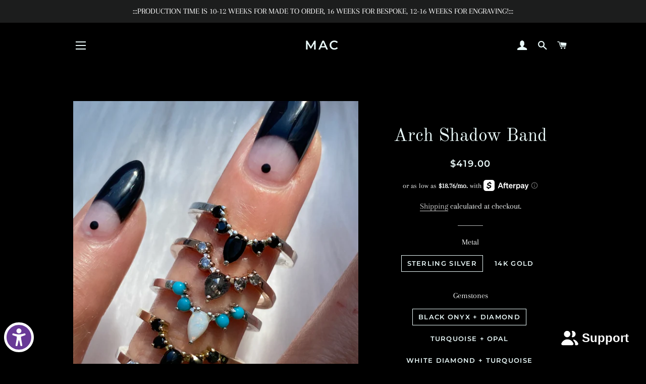

--- FILE ---
content_type: text/html; charset=utf-8
request_url: https://www.macdesignsjewelry.com/products/arch-shadow-band
body_size: 43725
content:
<!doctype html>
<html class="no-js" lang="en">
<head>

  <!-- Basic page needs ================================================== -->
  <meta charset="utf-8">
  <meta http-equiv="X-UA-Compatible" content="IE=edge,chrome=1">

  

  <!-- Title and description ================================================== -->
  <title>
  Arch Shadow Band &ndash; MAC 
  </title>

  
  <meta name="description" content="Our Arch Shadow Band fits perfectly with many ring shapes. It is highly customizable with metal colors as well as gemstone options. Feel free to send an e-mail to customize yours. This is a basic listing for a few popular combinations. Please note teardrop diamond prices will vary so you&#39;ll need to e-mail for a custom ">
  

  <!-- Helpers ================================================== -->
  <!-- /snippets/social-meta-tags.liquid -->




<meta property="og:site_name" content="MAC ">
<meta property="og:url" content="https://www.macdesignsjewelry.com/products/arch-shadow-band">
<meta property="og:title" content="Arch Shadow Band">
<meta property="og:type" content="product">
<meta property="og:description" content="Our Arch Shadow Band fits perfectly with many ring shapes. It is highly customizable with metal colors as well as gemstone options. Feel free to send an e-mail to customize yours. This is a basic listing for a few popular combinations. Please note teardrop diamond prices will vary so you&#39;ll need to e-mail for a custom ">

  <meta property="og:price:amount" content="419.00">
  <meta property="og:price:currency" content="USD">

<meta property="og:image" content="http://www.macdesignsjewelry.com/cdn/shop/products/image_63d31ec1-2052-4ade-87d5-8aa2b7871dd1_1200x1200.jpg?v=1623827419"><meta property="og:image" content="http://www.macdesignsjewelry.com/cdn/shop/products/image_169d40fc-b682-4fbf-b804-b2a233b01f74_1200x1200.jpg?v=1623827419"><meta property="og:image" content="http://www.macdesignsjewelry.com/cdn/shop/products/image_21370717-0020-4ab2-b1dc-76c7bf03bdeb_1200x1200.jpg?v=1623827408">
<meta property="og:image:secure_url" content="https://www.macdesignsjewelry.com/cdn/shop/products/image_63d31ec1-2052-4ade-87d5-8aa2b7871dd1_1200x1200.jpg?v=1623827419"><meta property="og:image:secure_url" content="https://www.macdesignsjewelry.com/cdn/shop/products/image_169d40fc-b682-4fbf-b804-b2a233b01f74_1200x1200.jpg?v=1623827419"><meta property="og:image:secure_url" content="https://www.macdesignsjewelry.com/cdn/shop/products/image_21370717-0020-4ab2-b1dc-76c7bf03bdeb_1200x1200.jpg?v=1623827408">


<meta name="twitter:card" content="summary_large_image">
<meta name="twitter:title" content="Arch Shadow Band">
<meta name="twitter:description" content="Our Arch Shadow Band fits perfectly with many ring shapes. It is highly customizable with metal colors as well as gemstone options. Feel free to send an e-mail to customize yours. This is a basic listing for a few popular combinations. Please note teardrop diamond prices will vary so you&#39;ll need to e-mail for a custom ">

  <link rel="canonical" href="https://www.macdesignsjewelry.com/products/arch-shadow-band">
  <meta name="viewport" content="width=device-width,initial-scale=1,shrink-to-fit=no">
  <meta name="theme-color" content="#585d5d">

  <!-- CSS ================================================== -->
  <link href="//www.macdesignsjewelry.com/cdn/shop/t/8/assets/timber.scss.css?v=160821015941118978881767307193" rel="stylesheet" type="text/css" media="all" />
  <link href="//www.macdesignsjewelry.com/cdn/shop/t/8/assets/theme.scss.css?v=144745921647221950201767307193" rel="stylesheet" type="text/css" media="all" />

  <!-- Sections ================================================== -->
  <script>
    window.theme = window.theme || {};
    theme.strings = {
      zoomClose: "Close (Esc)",
      zoomPrev: "Previous (Left arrow key)",
      zoomNext: "Next (Right arrow key)",
      moneyFormat: "${{amount}}",
      addressError: "Error looking up that address",
      addressNoResults: "No results for that address",
      addressQueryLimit: "You have exceeded the Google API usage limit. Consider upgrading to a \u003ca href=\"https:\/\/developers.google.com\/maps\/premium\/usage-limits\"\u003ePremium Plan\u003c\/a\u003e.",
      authError: "There was a problem authenticating your Google Maps account.",
      cartEmpty: "Your cart is currently empty.",
      cartCookie: "Enable cookies to use the shopping cart",
      cartSavings: "You're saving [savings]"
    };
    theme.settings = {
      cartType: "drawer",
      gridType: "collage"
    };
  </script>

  <script src="//www.macdesignsjewelry.com/cdn/shop/t/8/assets/jquery-2.2.3.min.js?v=58211863146907186831648013058" type="text/javascript"></script>

  <script src="//www.macdesignsjewelry.com/cdn/shop/t/8/assets/lazysizes.min.js?v=37531750901115495291648013059" async="async"></script>

  <script src="//www.macdesignsjewelry.com/cdn/shop/t/8/assets/theme.js?v=104710367832999578991648013073" defer="defer"></script>

  <!-- Header hook for plugins ================================================== -->
  <script>window.performance && window.performance.mark && window.performance.mark('shopify.content_for_header.start');</script><meta id="shopify-digital-wallet" name="shopify-digital-wallet" content="/8470331469/digital_wallets/dialog">
<meta name="shopify-checkout-api-token" content="89b23ba0cde74e99ea0e2ec31f82de33">
<meta id="in-context-paypal-metadata" data-shop-id="8470331469" data-venmo-supported="false" data-environment="production" data-locale="en_US" data-paypal-v4="true" data-currency="USD">
<link rel="alternate" type="application/json+oembed" href="https://www.macdesignsjewelry.com/products/arch-shadow-band.oembed">
<script async="async" src="/checkouts/internal/preloads.js?locale=en-US"></script>
<link rel="preconnect" href="https://shop.app" crossorigin="anonymous">
<script async="async" src="https://shop.app/checkouts/internal/preloads.js?locale=en-US&shop_id=8470331469" crossorigin="anonymous"></script>
<script id="apple-pay-shop-capabilities" type="application/json">{"shopId":8470331469,"countryCode":"US","currencyCode":"USD","merchantCapabilities":["supports3DS"],"merchantId":"gid:\/\/shopify\/Shop\/8470331469","merchantName":"MAC ","requiredBillingContactFields":["postalAddress","email"],"requiredShippingContactFields":["postalAddress","email"],"shippingType":"shipping","supportedNetworks":["visa","masterCard","amex","discover","elo","jcb"],"total":{"type":"pending","label":"MAC ","amount":"1.00"},"shopifyPaymentsEnabled":true,"supportsSubscriptions":true}</script>
<script id="shopify-features" type="application/json">{"accessToken":"89b23ba0cde74e99ea0e2ec31f82de33","betas":["rich-media-storefront-analytics"],"domain":"www.macdesignsjewelry.com","predictiveSearch":true,"shopId":8470331469,"locale":"en"}</script>
<script>var Shopify = Shopify || {};
Shopify.shop = "mac-designs-jewelry.myshopify.com";
Shopify.locale = "en";
Shopify.currency = {"active":"USD","rate":"1.0"};
Shopify.country = "US";
Shopify.theme = {"name":"[Boost 114702] Live theme with filter \u0026 search","id":120844648525,"schema_name":"Brooklyn","schema_version":"12.1.1","theme_store_id":null,"role":"main"};
Shopify.theme.handle = "null";
Shopify.theme.style = {"id":null,"handle":null};
Shopify.cdnHost = "www.macdesignsjewelry.com/cdn";
Shopify.routes = Shopify.routes || {};
Shopify.routes.root = "/";</script>
<script type="module">!function(o){(o.Shopify=o.Shopify||{}).modules=!0}(window);</script>
<script>!function(o){function n(){var o=[];function n(){o.push(Array.prototype.slice.apply(arguments))}return n.q=o,n}var t=o.Shopify=o.Shopify||{};t.loadFeatures=n(),t.autoloadFeatures=n()}(window);</script>
<script>
  window.ShopifyPay = window.ShopifyPay || {};
  window.ShopifyPay.apiHost = "shop.app\/pay";
  window.ShopifyPay.redirectState = null;
</script>
<script id="shop-js-analytics" type="application/json">{"pageType":"product"}</script>
<script defer="defer" async type="module" src="//www.macdesignsjewelry.com/cdn/shopifycloud/shop-js/modules/v2/client.init-shop-cart-sync_IZsNAliE.en.esm.js"></script>
<script defer="defer" async type="module" src="//www.macdesignsjewelry.com/cdn/shopifycloud/shop-js/modules/v2/chunk.common_0OUaOowp.esm.js"></script>
<script type="module">
  await import("//www.macdesignsjewelry.com/cdn/shopifycloud/shop-js/modules/v2/client.init-shop-cart-sync_IZsNAliE.en.esm.js");
await import("//www.macdesignsjewelry.com/cdn/shopifycloud/shop-js/modules/v2/chunk.common_0OUaOowp.esm.js");

  window.Shopify.SignInWithShop?.initShopCartSync?.({"fedCMEnabled":true,"windoidEnabled":true});

</script>
<script>
  window.Shopify = window.Shopify || {};
  if (!window.Shopify.featureAssets) window.Shopify.featureAssets = {};
  window.Shopify.featureAssets['shop-js'] = {"shop-cart-sync":["modules/v2/client.shop-cart-sync_DLOhI_0X.en.esm.js","modules/v2/chunk.common_0OUaOowp.esm.js"],"init-fed-cm":["modules/v2/client.init-fed-cm_C6YtU0w6.en.esm.js","modules/v2/chunk.common_0OUaOowp.esm.js"],"shop-button":["modules/v2/client.shop-button_BCMx7GTG.en.esm.js","modules/v2/chunk.common_0OUaOowp.esm.js"],"shop-cash-offers":["modules/v2/client.shop-cash-offers_BT26qb5j.en.esm.js","modules/v2/chunk.common_0OUaOowp.esm.js","modules/v2/chunk.modal_CGo_dVj3.esm.js"],"init-windoid":["modules/v2/client.init-windoid_B9PkRMql.en.esm.js","modules/v2/chunk.common_0OUaOowp.esm.js"],"init-shop-email-lookup-coordinator":["modules/v2/client.init-shop-email-lookup-coordinator_DZkqjsbU.en.esm.js","modules/v2/chunk.common_0OUaOowp.esm.js"],"shop-toast-manager":["modules/v2/client.shop-toast-manager_Di2EnuM7.en.esm.js","modules/v2/chunk.common_0OUaOowp.esm.js"],"shop-login-button":["modules/v2/client.shop-login-button_BtqW_SIO.en.esm.js","modules/v2/chunk.common_0OUaOowp.esm.js","modules/v2/chunk.modal_CGo_dVj3.esm.js"],"avatar":["modules/v2/client.avatar_BTnouDA3.en.esm.js"],"pay-button":["modules/v2/client.pay-button_CWa-C9R1.en.esm.js","modules/v2/chunk.common_0OUaOowp.esm.js"],"init-shop-cart-sync":["modules/v2/client.init-shop-cart-sync_IZsNAliE.en.esm.js","modules/v2/chunk.common_0OUaOowp.esm.js"],"init-customer-accounts":["modules/v2/client.init-customer-accounts_DenGwJTU.en.esm.js","modules/v2/client.shop-login-button_BtqW_SIO.en.esm.js","modules/v2/chunk.common_0OUaOowp.esm.js","modules/v2/chunk.modal_CGo_dVj3.esm.js"],"init-shop-for-new-customer-accounts":["modules/v2/client.init-shop-for-new-customer-accounts_JdHXxpS9.en.esm.js","modules/v2/client.shop-login-button_BtqW_SIO.en.esm.js","modules/v2/chunk.common_0OUaOowp.esm.js","modules/v2/chunk.modal_CGo_dVj3.esm.js"],"init-customer-accounts-sign-up":["modules/v2/client.init-customer-accounts-sign-up_D6__K_p8.en.esm.js","modules/v2/client.shop-login-button_BtqW_SIO.en.esm.js","modules/v2/chunk.common_0OUaOowp.esm.js","modules/v2/chunk.modal_CGo_dVj3.esm.js"],"checkout-modal":["modules/v2/client.checkout-modal_C_ZQDY6s.en.esm.js","modules/v2/chunk.common_0OUaOowp.esm.js","modules/v2/chunk.modal_CGo_dVj3.esm.js"],"shop-follow-button":["modules/v2/client.shop-follow-button_XetIsj8l.en.esm.js","modules/v2/chunk.common_0OUaOowp.esm.js","modules/v2/chunk.modal_CGo_dVj3.esm.js"],"lead-capture":["modules/v2/client.lead-capture_DvA72MRN.en.esm.js","modules/v2/chunk.common_0OUaOowp.esm.js","modules/v2/chunk.modal_CGo_dVj3.esm.js"],"shop-login":["modules/v2/client.shop-login_ClXNxyh6.en.esm.js","modules/v2/chunk.common_0OUaOowp.esm.js","modules/v2/chunk.modal_CGo_dVj3.esm.js"],"payment-terms":["modules/v2/client.payment-terms_CNlwjfZz.en.esm.js","modules/v2/chunk.common_0OUaOowp.esm.js","modules/v2/chunk.modal_CGo_dVj3.esm.js"]};
</script>
<script>(function() {
  var isLoaded = false;
  function asyncLoad() {
    if (isLoaded) return;
    isLoaded = true;
    var urls = ["https:\/\/chimpstatic.com\/mcjs-connected\/js\/users\/d83f571c6254e8e9b1a38ab2a\/0599c5bfd3cac281c64c1861c.js?shop=mac-designs-jewelry.myshopify.com"];
    for (var i = 0; i < urls.length; i++) {
      var s = document.createElement('script');
      s.type = 'text/javascript';
      s.async = true;
      s.src = urls[i];
      var x = document.getElementsByTagName('script')[0];
      x.parentNode.insertBefore(s, x);
    }
  };
  if(window.attachEvent) {
    window.attachEvent('onload', asyncLoad);
  } else {
    window.addEventListener('load', asyncLoad, false);
  }
})();</script>
<script id="__st">var __st={"a":8470331469,"offset":-18000,"reqid":"69cb2302-d6e4-4565-9542-8fb96cfa93f6-1768421395","pageurl":"www.macdesignsjewelry.com\/products\/arch-shadow-band","u":"7df660316a36","p":"product","rtyp":"product","rid":4863832555597};</script>
<script>window.ShopifyPaypalV4VisibilityTracking = true;</script>
<script id="captcha-bootstrap">!function(){'use strict';const t='contact',e='account',n='new_comment',o=[[t,t],['blogs',n],['comments',n],[t,'customer']],c=[[e,'customer_login'],[e,'guest_login'],[e,'recover_customer_password'],[e,'create_customer']],r=t=>t.map((([t,e])=>`form[action*='/${t}']:not([data-nocaptcha='true']) input[name='form_type'][value='${e}']`)).join(','),a=t=>()=>t?[...document.querySelectorAll(t)].map((t=>t.form)):[];function s(){const t=[...o],e=r(t);return a(e)}const i='password',u='form_key',d=['recaptcha-v3-token','g-recaptcha-response','h-captcha-response',i],f=()=>{try{return window.sessionStorage}catch{return}},m='__shopify_v',_=t=>t.elements[u];function p(t,e,n=!1){try{const o=window.sessionStorage,c=JSON.parse(o.getItem(e)),{data:r}=function(t){const{data:e,action:n}=t;return t[m]||n?{data:e,action:n}:{data:t,action:n}}(c);for(const[e,n]of Object.entries(r))t.elements[e]&&(t.elements[e].value=n);n&&o.removeItem(e)}catch(o){console.error('form repopulation failed',{error:o})}}const l='form_type',E='cptcha';function T(t){t.dataset[E]=!0}const w=window,h=w.document,L='Shopify',v='ce_forms',y='captcha';let A=!1;((t,e)=>{const n=(g='f06e6c50-85a8-45c8-87d0-21a2b65856fe',I='https://cdn.shopify.com/shopifycloud/storefront-forms-hcaptcha/ce_storefront_forms_captcha_hcaptcha.v1.5.2.iife.js',D={infoText:'Protected by hCaptcha',privacyText:'Privacy',termsText:'Terms'},(t,e,n)=>{const o=w[L][v],c=o.bindForm;if(c)return c(t,g,e,D).then(n);var r;o.q.push([[t,g,e,D],n]),r=I,A||(h.body.append(Object.assign(h.createElement('script'),{id:'captcha-provider',async:!0,src:r})),A=!0)});var g,I,D;w[L]=w[L]||{},w[L][v]=w[L][v]||{},w[L][v].q=[],w[L][y]=w[L][y]||{},w[L][y].protect=function(t,e){n(t,void 0,e),T(t)},Object.freeze(w[L][y]),function(t,e,n,w,h,L){const[v,y,A,g]=function(t,e,n){const i=e?o:[],u=t?c:[],d=[...i,...u],f=r(d),m=r(i),_=r(d.filter((([t,e])=>n.includes(e))));return[a(f),a(m),a(_),s()]}(w,h,L),I=t=>{const e=t.target;return e instanceof HTMLFormElement?e:e&&e.form},D=t=>v().includes(t);t.addEventListener('submit',(t=>{const e=I(t);if(!e)return;const n=D(e)&&!e.dataset.hcaptchaBound&&!e.dataset.recaptchaBound,o=_(e),c=g().includes(e)&&(!o||!o.value);(n||c)&&t.preventDefault(),c&&!n&&(function(t){try{if(!f())return;!function(t){const e=f();if(!e)return;const n=_(t);if(!n)return;const o=n.value;o&&e.removeItem(o)}(t);const e=Array.from(Array(32),(()=>Math.random().toString(36)[2])).join('');!function(t,e){_(t)||t.append(Object.assign(document.createElement('input'),{type:'hidden',name:u})),t.elements[u].value=e}(t,e),function(t,e){const n=f();if(!n)return;const o=[...t.querySelectorAll(`input[type='${i}']`)].map((({name:t})=>t)),c=[...d,...o],r={};for(const[a,s]of new FormData(t).entries())c.includes(a)||(r[a]=s);n.setItem(e,JSON.stringify({[m]:1,action:t.action,data:r}))}(t,e)}catch(e){console.error('failed to persist form',e)}}(e),e.submit())}));const S=(t,e)=>{t&&!t.dataset[E]&&(n(t,e.some((e=>e===t))),T(t))};for(const o of['focusin','change'])t.addEventListener(o,(t=>{const e=I(t);D(e)&&S(e,y())}));const B=e.get('form_key'),M=e.get(l),P=B&&M;t.addEventListener('DOMContentLoaded',(()=>{const t=y();if(P)for(const e of t)e.elements[l].value===M&&p(e,B);[...new Set([...A(),...v().filter((t=>'true'===t.dataset.shopifyCaptcha))])].forEach((e=>S(e,t)))}))}(h,new URLSearchParams(w.location.search),n,t,e,['guest_login'])})(!0,!0)}();</script>
<script integrity="sha256-4kQ18oKyAcykRKYeNunJcIwy7WH5gtpwJnB7kiuLZ1E=" data-source-attribution="shopify.loadfeatures" defer="defer" src="//www.macdesignsjewelry.com/cdn/shopifycloud/storefront/assets/storefront/load_feature-a0a9edcb.js" crossorigin="anonymous"></script>
<script crossorigin="anonymous" defer="defer" src="//www.macdesignsjewelry.com/cdn/shopifycloud/storefront/assets/shopify_pay/storefront-65b4c6d7.js?v=20250812"></script>
<script data-source-attribution="shopify.dynamic_checkout.dynamic.init">var Shopify=Shopify||{};Shopify.PaymentButton=Shopify.PaymentButton||{isStorefrontPortableWallets:!0,init:function(){window.Shopify.PaymentButton.init=function(){};var t=document.createElement("script");t.src="https://www.macdesignsjewelry.com/cdn/shopifycloud/portable-wallets/latest/portable-wallets.en.js",t.type="module",document.head.appendChild(t)}};
</script>
<script data-source-attribution="shopify.dynamic_checkout.buyer_consent">
  function portableWalletsHideBuyerConsent(e){var t=document.getElementById("shopify-buyer-consent"),n=document.getElementById("shopify-subscription-policy-button");t&&n&&(t.classList.add("hidden"),t.setAttribute("aria-hidden","true"),n.removeEventListener("click",e))}function portableWalletsShowBuyerConsent(e){var t=document.getElementById("shopify-buyer-consent"),n=document.getElementById("shopify-subscription-policy-button");t&&n&&(t.classList.remove("hidden"),t.removeAttribute("aria-hidden"),n.addEventListener("click",e))}window.Shopify?.PaymentButton&&(window.Shopify.PaymentButton.hideBuyerConsent=portableWalletsHideBuyerConsent,window.Shopify.PaymentButton.showBuyerConsent=portableWalletsShowBuyerConsent);
</script>
<script>
  function portableWalletsCleanup(e){e&&e.src&&console.error("Failed to load portable wallets script "+e.src);var t=document.querySelectorAll("shopify-accelerated-checkout .shopify-payment-button__skeleton, shopify-accelerated-checkout-cart .wallet-cart-button__skeleton"),e=document.getElementById("shopify-buyer-consent");for(let e=0;e<t.length;e++)t[e].remove();e&&e.remove()}function portableWalletsNotLoadedAsModule(e){e instanceof ErrorEvent&&"string"==typeof e.message&&e.message.includes("import.meta")&&"string"==typeof e.filename&&e.filename.includes("portable-wallets")&&(window.removeEventListener("error",portableWalletsNotLoadedAsModule),window.Shopify.PaymentButton.failedToLoad=e,"loading"===document.readyState?document.addEventListener("DOMContentLoaded",window.Shopify.PaymentButton.init):window.Shopify.PaymentButton.init())}window.addEventListener("error",portableWalletsNotLoadedAsModule);
</script>

<script type="module" src="https://www.macdesignsjewelry.com/cdn/shopifycloud/portable-wallets/latest/portable-wallets.en.js" onError="portableWalletsCleanup(this)" crossorigin="anonymous"></script>
<script nomodule>
  document.addEventListener("DOMContentLoaded", portableWalletsCleanup);
</script>

<link id="shopify-accelerated-checkout-styles" rel="stylesheet" media="screen" href="https://www.macdesignsjewelry.com/cdn/shopifycloud/portable-wallets/latest/accelerated-checkout-backwards-compat.css" crossorigin="anonymous">
<style id="shopify-accelerated-checkout-cart">
        #shopify-buyer-consent {
  margin-top: 1em;
  display: inline-block;
  width: 100%;
}

#shopify-buyer-consent.hidden {
  display: none;
}

#shopify-subscription-policy-button {
  background: none;
  border: none;
  padding: 0;
  text-decoration: underline;
  font-size: inherit;
  cursor: pointer;
}

#shopify-subscription-policy-button::before {
  box-shadow: none;
}

      </style>

<script>window.performance && window.performance.mark && window.performance.mark('shopify.content_for_header.end');</script>

  <script src="//www.macdesignsjewelry.com/cdn/shop/t/8/assets/modernizr.min.js?v=21391054748206432451648013059" type="text/javascript"></script>

  
  


 <!--begin-boost-pfs-filter-css-->
   <link rel="preload stylesheet" href="//www.macdesignsjewelry.com/cdn/shop/t/8/assets/boost-pfs-instant-search.css?v=138982418517810034511648013069" as="style"><link href="//www.macdesignsjewelry.com/cdn/shop/t/8/assets/boost-pfs-custom.css?v=109580019370964358811648521597" rel="stylesheet" type="text/css" media="all" />
<style data-id="boost-pfs-style">
    .boost-pfs-filter-option-title-text {color: rgba(255,255,255,1);font-family: Arapey;}

   .boost-pfs-filter-tree-v .boost-pfs-filter-option-title-text:before {border-top-color: rgba(255,255,255,1);}
    .boost-pfs-filter-tree-v .boost-pfs-filter-option.boost-pfs-filter-option-collapsed .boost-pfs-filter-option-title-text:before {border-bottom-color: rgba(255,255,255,1);}
    .boost-pfs-filter-tree-h .boost-pfs-filter-option-title-heading:before {border-right-color: rgba(255,255,255,1);
        border-bottom-color: rgba(255,255,255,1);}

    .boost-pfs-filter-refine-by .boost-pfs-filter-option-title h3 {color: rgba(255,255,255,1);}

    .boost-pfs-filter-option-content .boost-pfs-filter-option-item-list .boost-pfs-filter-option-item button,
    .boost-pfs-filter-option-content .boost-pfs-filter-option-item-list .boost-pfs-filter-option-item .boost-pfs-filter-button,
    .boost-pfs-filter-option-range-amount input,
    .boost-pfs-filter-tree-v .boost-pfs-filter-refine-by .boost-pfs-filter-refine-by-items .refine-by-item,
    .boost-pfs-filter-refine-by-wrapper-v .boost-pfs-filter-refine-by .boost-pfs-filter-refine-by-items .refine-by-item,
    .boost-pfs-filter-refine-by .boost-pfs-filter-option-title,
    .boost-pfs-filter-refine-by .boost-pfs-filter-refine-by-items .refine-by-item>a,
    .boost-pfs-filter-refine-by>span,
    .boost-pfs-filter-clear,
    .boost-pfs-filter-clear-all{color: rgba(255,255,255,1);}
    .boost-pfs-filter-tree-h .boost-pfs-filter-pc .boost-pfs-filter-refine-by-items .refine-by-item .boost-pfs-filter-clear .refine-by-type,
    .boost-pfs-filter-refine-by-wrapper-h .boost-pfs-filter-pc .boost-pfs-filter-refine-by-items .refine-by-item .boost-pfs-filter-clear .refine-by-type {color: rgba(255,255,255,1);}

    .boost-pfs-filter-option-multi-level-collections .boost-pfs-filter-option-multi-level-list .boost-pfs-filter-option-item .boost-pfs-filter-button-arrow .boost-pfs-arrow:before,
    .boost-pfs-filter-option-multi-level-tag .boost-pfs-filter-option-multi-level-list .boost-pfs-filter-option-item .boost-pfs-filter-button-arrow .boost-pfs-arrow:before {border-right: 1px solid rgba(255,255,255,1);
        border-bottom: 1px solid rgba(255,255,255,1);}

    .boost-pfs-filter-refine-by-wrapper-v .boost-pfs-filter-refine-by .boost-pfs-filter-refine-by-items .refine-by-item .boost-pfs-filter-clear:after,
    .boost-pfs-filter-refine-by-wrapper-v .boost-pfs-filter-refine-by .boost-pfs-filter-refine-by-items .refine-by-item .boost-pfs-filter-clear:before,
    .boost-pfs-filter-tree-v .boost-pfs-filter-refine-by .boost-pfs-filter-refine-by-items .refine-by-item .boost-pfs-filter-clear:after,
    .boost-pfs-filter-tree-v .boost-pfs-filter-refine-by .boost-pfs-filter-refine-by-items .refine-by-item .boost-pfs-filter-clear:before,
    .boost-pfs-filter-refine-by-wrapper-h .boost-pfs-filter-pc .boost-pfs-filter-refine-by-items .refine-by-item .boost-pfs-filter-clear:after,
    .boost-pfs-filter-refine-by-wrapper-h .boost-pfs-filter-pc .boost-pfs-filter-refine-by-items .refine-by-item .boost-pfs-filter-clear:before,
    .boost-pfs-filter-tree-h .boost-pfs-filter-pc .boost-pfs-filter-refine-by-items .refine-by-item .boost-pfs-filter-clear:after,
    .boost-pfs-filter-tree-h .boost-pfs-filter-pc .boost-pfs-filter-refine-by-items .refine-by-item .boost-pfs-filter-clear:before {border-top-color: rgba(255,255,255,1);}
    .boost-pfs-filter-option-range-slider .noUi-value-horizontal {color: rgba(255,255,255,1);}

    .boost-pfs-filter-tree-mobile-button button,
    .boost-pfs-filter-top-sorting-mobile button {}
    .boost-pfs-filter-top-sorting-mobile button>span:after {}
  </style>
 <!--end-boost-pfs-filter-css-->

 
<!-- BEGIN app block: shopify://apps/webpanda-contact-autoresponder/blocks/app-embed/32a94abe-3d7a-4526-920a-d901f786f4d9 --><!-- END app block --><script src="https://cdn.shopify.com/extensions/c1eb4680-ad4e-49c3-898d-493ebb06e626/affirm-pay-over-time-messaging-9/assets/affirm-cart-drawer-embed-handler.js" type="text/javascript" defer="defer"></script>
<script src="https://cdn.shopify.com/extensions/64e7a69c-552b-465e-b0fb-62dde6c4c423/i-agree-to-terms-31/assets/load-metafield-igt.js" type="text/javascript" defer="defer"></script>
<script src="https://cdn.shopify.com/extensions/7bc9bb47-adfa-4267-963e-cadee5096caf/inbox-1252/assets/inbox-chat-loader.js" type="text/javascript" defer="defer"></script>
<script src="https://cdn.shopify.com/extensions/019bbdb7-a80d-74a0-b5ce-4a5d6c07f9fe/contact-form-autoresponder-45/assets/contact.js" type="text/javascript" defer="defer"></script>
<link href="https://monorail-edge.shopifysvc.com" rel="dns-prefetch">
<script>(function(){if ("sendBeacon" in navigator && "performance" in window) {try {var session_token_from_headers = performance.getEntriesByType('navigation')[0].serverTiming.find(x => x.name == '_s').description;} catch {var session_token_from_headers = undefined;}var session_cookie_matches = document.cookie.match(/_shopify_s=([^;]*)/);var session_token_from_cookie = session_cookie_matches && session_cookie_matches.length === 2 ? session_cookie_matches[1] : "";var session_token = session_token_from_headers || session_token_from_cookie || "";function handle_abandonment_event(e) {var entries = performance.getEntries().filter(function(entry) {return /monorail-edge.shopifysvc.com/.test(entry.name);});if (!window.abandonment_tracked && entries.length === 0) {window.abandonment_tracked = true;var currentMs = Date.now();var navigation_start = performance.timing.navigationStart;var payload = {shop_id: 8470331469,url: window.location.href,navigation_start,duration: currentMs - navigation_start,session_token,page_type: "product"};window.navigator.sendBeacon("https://monorail-edge.shopifysvc.com/v1/produce", JSON.stringify({schema_id: "online_store_buyer_site_abandonment/1.1",payload: payload,metadata: {event_created_at_ms: currentMs,event_sent_at_ms: currentMs}}));}}window.addEventListener('pagehide', handle_abandonment_event);}}());</script>
<script id="web-pixels-manager-setup">(function e(e,d,r,n,o){if(void 0===o&&(o={}),!Boolean(null===(a=null===(i=window.Shopify)||void 0===i?void 0:i.analytics)||void 0===a?void 0:a.replayQueue)){var i,a;window.Shopify=window.Shopify||{};var t=window.Shopify;t.analytics=t.analytics||{};var s=t.analytics;s.replayQueue=[],s.publish=function(e,d,r){return s.replayQueue.push([e,d,r]),!0};try{self.performance.mark("wpm:start")}catch(e){}var l=function(){var e={modern:/Edge?\/(1{2}[4-9]|1[2-9]\d|[2-9]\d{2}|\d{4,})\.\d+(\.\d+|)|Firefox\/(1{2}[4-9]|1[2-9]\d|[2-9]\d{2}|\d{4,})\.\d+(\.\d+|)|Chrom(ium|e)\/(9{2}|\d{3,})\.\d+(\.\d+|)|(Maci|X1{2}).+ Version\/(15\.\d+|(1[6-9]|[2-9]\d|\d{3,})\.\d+)([,.]\d+|)( \(\w+\)|)( Mobile\/\w+|) Safari\/|Chrome.+OPR\/(9{2}|\d{3,})\.\d+\.\d+|(CPU[ +]OS|iPhone[ +]OS|CPU[ +]iPhone|CPU IPhone OS|CPU iPad OS)[ +]+(15[._]\d+|(1[6-9]|[2-9]\d|\d{3,})[._]\d+)([._]\d+|)|Android:?[ /-](13[3-9]|1[4-9]\d|[2-9]\d{2}|\d{4,})(\.\d+|)(\.\d+|)|Android.+Firefox\/(13[5-9]|1[4-9]\d|[2-9]\d{2}|\d{4,})\.\d+(\.\d+|)|Android.+Chrom(ium|e)\/(13[3-9]|1[4-9]\d|[2-9]\d{2}|\d{4,})\.\d+(\.\d+|)|SamsungBrowser\/([2-9]\d|\d{3,})\.\d+/,legacy:/Edge?\/(1[6-9]|[2-9]\d|\d{3,})\.\d+(\.\d+|)|Firefox\/(5[4-9]|[6-9]\d|\d{3,})\.\d+(\.\d+|)|Chrom(ium|e)\/(5[1-9]|[6-9]\d|\d{3,})\.\d+(\.\d+|)([\d.]+$|.*Safari\/(?![\d.]+ Edge\/[\d.]+$))|(Maci|X1{2}).+ Version\/(10\.\d+|(1[1-9]|[2-9]\d|\d{3,})\.\d+)([,.]\d+|)( \(\w+\)|)( Mobile\/\w+|) Safari\/|Chrome.+OPR\/(3[89]|[4-9]\d|\d{3,})\.\d+\.\d+|(CPU[ +]OS|iPhone[ +]OS|CPU[ +]iPhone|CPU IPhone OS|CPU iPad OS)[ +]+(10[._]\d+|(1[1-9]|[2-9]\d|\d{3,})[._]\d+)([._]\d+|)|Android:?[ /-](13[3-9]|1[4-9]\d|[2-9]\d{2}|\d{4,})(\.\d+|)(\.\d+|)|Mobile Safari.+OPR\/([89]\d|\d{3,})\.\d+\.\d+|Android.+Firefox\/(13[5-9]|1[4-9]\d|[2-9]\d{2}|\d{4,})\.\d+(\.\d+|)|Android.+Chrom(ium|e)\/(13[3-9]|1[4-9]\d|[2-9]\d{2}|\d{4,})\.\d+(\.\d+|)|Android.+(UC? ?Browser|UCWEB|U3)[ /]?(15\.([5-9]|\d{2,})|(1[6-9]|[2-9]\d|\d{3,})\.\d+)\.\d+|SamsungBrowser\/(5\.\d+|([6-9]|\d{2,})\.\d+)|Android.+MQ{2}Browser\/(14(\.(9|\d{2,})|)|(1[5-9]|[2-9]\d|\d{3,})(\.\d+|))(\.\d+|)|K[Aa][Ii]OS\/(3\.\d+|([4-9]|\d{2,})\.\d+)(\.\d+|)/},d=e.modern,r=e.legacy,n=navigator.userAgent;return n.match(d)?"modern":n.match(r)?"legacy":"unknown"}(),u="modern"===l?"modern":"legacy",c=(null!=n?n:{modern:"",legacy:""})[u],f=function(e){return[e.baseUrl,"/wpm","/b",e.hashVersion,"modern"===e.buildTarget?"m":"l",".js"].join("")}({baseUrl:d,hashVersion:r,buildTarget:u}),m=function(e){var d=e.version,r=e.bundleTarget,n=e.surface,o=e.pageUrl,i=e.monorailEndpoint;return{emit:function(e){var a=e.status,t=e.errorMsg,s=(new Date).getTime(),l=JSON.stringify({metadata:{event_sent_at_ms:s},events:[{schema_id:"web_pixels_manager_load/3.1",payload:{version:d,bundle_target:r,page_url:o,status:a,surface:n,error_msg:t},metadata:{event_created_at_ms:s}}]});if(!i)return console&&console.warn&&console.warn("[Web Pixels Manager] No Monorail endpoint provided, skipping logging."),!1;try{return self.navigator.sendBeacon.bind(self.navigator)(i,l)}catch(e){}var u=new XMLHttpRequest;try{return u.open("POST",i,!0),u.setRequestHeader("Content-Type","text/plain"),u.send(l),!0}catch(e){return console&&console.warn&&console.warn("[Web Pixels Manager] Got an unhandled error while logging to Monorail."),!1}}}}({version:r,bundleTarget:l,surface:e.surface,pageUrl:self.location.href,monorailEndpoint:e.monorailEndpoint});try{o.browserTarget=l,function(e){var d=e.src,r=e.async,n=void 0===r||r,o=e.onload,i=e.onerror,a=e.sri,t=e.scriptDataAttributes,s=void 0===t?{}:t,l=document.createElement("script"),u=document.querySelector("head"),c=document.querySelector("body");if(l.async=n,l.src=d,a&&(l.integrity=a,l.crossOrigin="anonymous"),s)for(var f in s)if(Object.prototype.hasOwnProperty.call(s,f))try{l.dataset[f]=s[f]}catch(e){}if(o&&l.addEventListener("load",o),i&&l.addEventListener("error",i),u)u.appendChild(l);else{if(!c)throw new Error("Did not find a head or body element to append the script");c.appendChild(l)}}({src:f,async:!0,onload:function(){if(!function(){var e,d;return Boolean(null===(d=null===(e=window.Shopify)||void 0===e?void 0:e.analytics)||void 0===d?void 0:d.initialized)}()){var d=window.webPixelsManager.init(e)||void 0;if(d){var r=window.Shopify.analytics;r.replayQueue.forEach((function(e){var r=e[0],n=e[1],o=e[2];d.publishCustomEvent(r,n,o)})),r.replayQueue=[],r.publish=d.publishCustomEvent,r.visitor=d.visitor,r.initialized=!0}}},onerror:function(){return m.emit({status:"failed",errorMsg:"".concat(f," has failed to load")})},sri:function(e){var d=/^sha384-[A-Za-z0-9+/=]+$/;return"string"==typeof e&&d.test(e)}(c)?c:"",scriptDataAttributes:o}),m.emit({status:"loading"})}catch(e){m.emit({status:"failed",errorMsg:(null==e?void 0:e.message)||"Unknown error"})}}})({shopId: 8470331469,storefrontBaseUrl: "https://www.macdesignsjewelry.com",extensionsBaseUrl: "https://extensions.shopifycdn.com/cdn/shopifycloud/web-pixels-manager",monorailEndpoint: "https://monorail-edge.shopifysvc.com/unstable/produce_batch",surface: "storefront-renderer",enabledBetaFlags: ["2dca8a86","a0d5f9d2"],webPixelsConfigList: [{"id":"shopify-app-pixel","configuration":"{}","eventPayloadVersion":"v1","runtimeContext":"STRICT","scriptVersion":"0450","apiClientId":"shopify-pixel","type":"APP","privacyPurposes":["ANALYTICS","MARKETING"]},{"id":"shopify-custom-pixel","eventPayloadVersion":"v1","runtimeContext":"LAX","scriptVersion":"0450","apiClientId":"shopify-pixel","type":"CUSTOM","privacyPurposes":["ANALYTICS","MARKETING"]}],isMerchantRequest: false,initData: {"shop":{"name":"MAC ","paymentSettings":{"currencyCode":"USD"},"myshopifyDomain":"mac-designs-jewelry.myshopify.com","countryCode":"US","storefrontUrl":"https:\/\/www.macdesignsjewelry.com"},"customer":null,"cart":null,"checkout":null,"productVariants":[{"price":{"amount":419.0,"currencyCode":"USD"},"product":{"title":"Arch Shadow Band","vendor":"MAC Designs Jewelry","id":"4863832555597","untranslatedTitle":"Arch Shadow Band","url":"\/products\/arch-shadow-band","type":""},"id":"33160124956749","image":{"src":"\/\/www.macdesignsjewelry.com\/cdn\/shop\/products\/image_36f68df8-7068-4114-a65b-dd29c7c2a406.jpg?v=1623827408"},"sku":"","title":"Sterling Silver \/ Black Onyx + Diamond","untranslatedTitle":"Sterling Silver \/ Black Onyx + Diamond"},{"price":{"amount":464.0,"currencyCode":"USD"},"product":{"title":"Arch Shadow Band","vendor":"MAC Designs Jewelry","id":"4863832555597","untranslatedTitle":"Arch Shadow Band","url":"\/products\/arch-shadow-band","type":""},"id":"33160124989517","image":{"src":"\/\/www.macdesignsjewelry.com\/cdn\/shop\/products\/image_63d31ec1-2052-4ade-87d5-8aa2b7871dd1.jpg?v=1623827419"},"sku":"","title":"Sterling Silver \/ Turquoise + Opal","untranslatedTitle":"Sterling Silver \/ Turquoise + Opal"},{"price":{"amount":539.0,"currencyCode":"USD"},"product":{"title":"Arch Shadow Band","vendor":"MAC Designs Jewelry","id":"4863832555597","untranslatedTitle":"Arch Shadow Band","url":"\/products\/arch-shadow-band","type":""},"id":"33160125022285","image":{"src":"\/\/www.macdesignsjewelry.com\/cdn\/shop\/products\/image_b449c25e-ff27-4461-82e5-fbcd838ede00.jpg?v=1623827408"},"sku":"","title":"Sterling Silver \/ White Diamond + Turquoise","untranslatedTitle":"Sterling Silver \/ White Diamond + Turquoise"},{"price":{"amount":714.0,"currencyCode":"USD"},"product":{"title":"Arch Shadow Band","vendor":"MAC Designs Jewelry","id":"4863832555597","untranslatedTitle":"Arch Shadow Band","url":"\/products\/arch-shadow-band","type":""},"id":"33160125055053","image":{"src":"\/\/www.macdesignsjewelry.com\/cdn\/shop\/products\/image_c154ce2f-239a-450b-a642-7fb2e6e1d34c.jpg?v=1623827408"},"sku":"","title":"14k Gold \/ Black Onyx + Diamond","untranslatedTitle":"14k Gold \/ Black Onyx + Diamond"},{"price":{"amount":789.0,"currencyCode":"USD"},"product":{"title":"Arch Shadow Band","vendor":"MAC Designs Jewelry","id":"4863832555597","untranslatedTitle":"Arch Shadow Band","url":"\/products\/arch-shadow-band","type":""},"id":"33160125087821","image":{"src":"\/\/www.macdesignsjewelry.com\/cdn\/shop\/products\/image_63d31ec1-2052-4ade-87d5-8aa2b7871dd1.jpg?v=1623827419"},"sku":"","title":"14k Gold \/ Turquoise + Opal","untranslatedTitle":"14k Gold \/ Turquoise + Opal"},{"price":{"amount":864.0,"currencyCode":"USD"},"product":{"title":"Arch Shadow Band","vendor":"MAC Designs Jewelry","id":"4863832555597","untranslatedTitle":"Arch Shadow Band","url":"\/products\/arch-shadow-band","type":""},"id":"33160125120589","image":{"src":"\/\/www.macdesignsjewelry.com\/cdn\/shop\/products\/image_b449c25e-ff27-4461-82e5-fbcd838ede00.jpg?v=1623827408"},"sku":"","title":"14k Gold \/ White Diamond + Turquoise","untranslatedTitle":"14k Gold \/ White Diamond + Turquoise"},{"price":{"amount":1129.0,"currencyCode":"USD"},"product":{"title":"Arch Shadow Band","vendor":"MAC Designs Jewelry","id":"4863832555597","untranslatedTitle":"Arch Shadow Band","url":"\/products\/arch-shadow-band","type":""},"id":"39364310302797","image":{"src":"\/\/www.macdesignsjewelry.com\/cdn\/shop\/products\/image_169d40fc-b682-4fbf-b804-b2a233b01f74.jpg?v=1623827419"},"sku":"","title":"14k Gold \/ Salt + Pepper Diamonds","untranslatedTitle":"14k Gold \/ Salt + Pepper Diamonds"}],"purchasingCompany":null},},"https://www.macdesignsjewelry.com/cdn","7cecd0b6w90c54c6cpe92089d5m57a67346",{"modern":"","legacy":""},{"shopId":"8470331469","storefrontBaseUrl":"https:\/\/www.macdesignsjewelry.com","extensionBaseUrl":"https:\/\/extensions.shopifycdn.com\/cdn\/shopifycloud\/web-pixels-manager","surface":"storefront-renderer","enabledBetaFlags":"[\"2dca8a86\", \"a0d5f9d2\"]","isMerchantRequest":"false","hashVersion":"7cecd0b6w90c54c6cpe92089d5m57a67346","publish":"custom","events":"[[\"page_viewed\",{}],[\"product_viewed\",{\"productVariant\":{\"price\":{\"amount\":419.0,\"currencyCode\":\"USD\"},\"product\":{\"title\":\"Arch Shadow Band\",\"vendor\":\"MAC Designs Jewelry\",\"id\":\"4863832555597\",\"untranslatedTitle\":\"Arch Shadow Band\",\"url\":\"\/products\/arch-shadow-band\",\"type\":\"\"},\"id\":\"33160124956749\",\"image\":{\"src\":\"\/\/www.macdesignsjewelry.com\/cdn\/shop\/products\/image_36f68df8-7068-4114-a65b-dd29c7c2a406.jpg?v=1623827408\"},\"sku\":\"\",\"title\":\"Sterling Silver \/ Black Onyx + Diamond\",\"untranslatedTitle\":\"Sterling Silver \/ Black Onyx + Diamond\"}}]]"});</script><script>
  window.ShopifyAnalytics = window.ShopifyAnalytics || {};
  window.ShopifyAnalytics.meta = window.ShopifyAnalytics.meta || {};
  window.ShopifyAnalytics.meta.currency = 'USD';
  var meta = {"product":{"id":4863832555597,"gid":"gid:\/\/shopify\/Product\/4863832555597","vendor":"MAC Designs Jewelry","type":"","handle":"arch-shadow-band","variants":[{"id":33160124956749,"price":41900,"name":"Arch Shadow Band - Sterling Silver \/ Black Onyx + Diamond","public_title":"Sterling Silver \/ Black Onyx + Diamond","sku":""},{"id":33160124989517,"price":46400,"name":"Arch Shadow Band - Sterling Silver \/ Turquoise + Opal","public_title":"Sterling Silver \/ Turquoise + Opal","sku":""},{"id":33160125022285,"price":53900,"name":"Arch Shadow Band - Sterling Silver \/ White Diamond + Turquoise","public_title":"Sterling Silver \/ White Diamond + Turquoise","sku":""},{"id":33160125055053,"price":71400,"name":"Arch Shadow Band - 14k Gold \/ Black Onyx + Diamond","public_title":"14k Gold \/ Black Onyx + Diamond","sku":""},{"id":33160125087821,"price":78900,"name":"Arch Shadow Band - 14k Gold \/ Turquoise + Opal","public_title":"14k Gold \/ Turquoise + Opal","sku":""},{"id":33160125120589,"price":86400,"name":"Arch Shadow Band - 14k Gold \/ White Diamond + Turquoise","public_title":"14k Gold \/ White Diamond + Turquoise","sku":""},{"id":39364310302797,"price":112900,"name":"Arch Shadow Band - 14k Gold \/ Salt + Pepper Diamonds","public_title":"14k Gold \/ Salt + Pepper Diamonds","sku":""}],"remote":false},"page":{"pageType":"product","resourceType":"product","resourceId":4863832555597,"requestId":"69cb2302-d6e4-4565-9542-8fb96cfa93f6-1768421395"}};
  for (var attr in meta) {
    window.ShopifyAnalytics.meta[attr] = meta[attr];
  }
</script>
<script class="analytics">
  (function () {
    var customDocumentWrite = function(content) {
      var jquery = null;

      if (window.jQuery) {
        jquery = window.jQuery;
      } else if (window.Checkout && window.Checkout.$) {
        jquery = window.Checkout.$;
      }

      if (jquery) {
        jquery('body').append(content);
      }
    };

    var hasLoggedConversion = function(token) {
      if (token) {
        return document.cookie.indexOf('loggedConversion=' + token) !== -1;
      }
      return false;
    }

    var setCookieIfConversion = function(token) {
      if (token) {
        var twoMonthsFromNow = new Date(Date.now());
        twoMonthsFromNow.setMonth(twoMonthsFromNow.getMonth() + 2);

        document.cookie = 'loggedConversion=' + token + '; expires=' + twoMonthsFromNow;
      }
    }

    var trekkie = window.ShopifyAnalytics.lib = window.trekkie = window.trekkie || [];
    if (trekkie.integrations) {
      return;
    }
    trekkie.methods = [
      'identify',
      'page',
      'ready',
      'track',
      'trackForm',
      'trackLink'
    ];
    trekkie.factory = function(method) {
      return function() {
        var args = Array.prototype.slice.call(arguments);
        args.unshift(method);
        trekkie.push(args);
        return trekkie;
      };
    };
    for (var i = 0; i < trekkie.methods.length; i++) {
      var key = trekkie.methods[i];
      trekkie[key] = trekkie.factory(key);
    }
    trekkie.load = function(config) {
      trekkie.config = config || {};
      trekkie.config.initialDocumentCookie = document.cookie;
      var first = document.getElementsByTagName('script')[0];
      var script = document.createElement('script');
      script.type = 'text/javascript';
      script.onerror = function(e) {
        var scriptFallback = document.createElement('script');
        scriptFallback.type = 'text/javascript';
        scriptFallback.onerror = function(error) {
                var Monorail = {
      produce: function produce(monorailDomain, schemaId, payload) {
        var currentMs = new Date().getTime();
        var event = {
          schema_id: schemaId,
          payload: payload,
          metadata: {
            event_created_at_ms: currentMs,
            event_sent_at_ms: currentMs
          }
        };
        return Monorail.sendRequest("https://" + monorailDomain + "/v1/produce", JSON.stringify(event));
      },
      sendRequest: function sendRequest(endpointUrl, payload) {
        // Try the sendBeacon API
        if (window && window.navigator && typeof window.navigator.sendBeacon === 'function' && typeof window.Blob === 'function' && !Monorail.isIos12()) {
          var blobData = new window.Blob([payload], {
            type: 'text/plain'
          });

          if (window.navigator.sendBeacon(endpointUrl, blobData)) {
            return true;
          } // sendBeacon was not successful

        } // XHR beacon

        var xhr = new XMLHttpRequest();

        try {
          xhr.open('POST', endpointUrl);
          xhr.setRequestHeader('Content-Type', 'text/plain');
          xhr.send(payload);
        } catch (e) {
          console.log(e);
        }

        return false;
      },
      isIos12: function isIos12() {
        return window.navigator.userAgent.lastIndexOf('iPhone; CPU iPhone OS 12_') !== -1 || window.navigator.userAgent.lastIndexOf('iPad; CPU OS 12_') !== -1;
      }
    };
    Monorail.produce('monorail-edge.shopifysvc.com',
      'trekkie_storefront_load_errors/1.1',
      {shop_id: 8470331469,
      theme_id: 120844648525,
      app_name: "storefront",
      context_url: window.location.href,
      source_url: "//www.macdesignsjewelry.com/cdn/s/trekkie.storefront.55c6279c31a6628627b2ba1c5ff367020da294e2.min.js"});

        };
        scriptFallback.async = true;
        scriptFallback.src = '//www.macdesignsjewelry.com/cdn/s/trekkie.storefront.55c6279c31a6628627b2ba1c5ff367020da294e2.min.js';
        first.parentNode.insertBefore(scriptFallback, first);
      };
      script.async = true;
      script.src = '//www.macdesignsjewelry.com/cdn/s/trekkie.storefront.55c6279c31a6628627b2ba1c5ff367020da294e2.min.js';
      first.parentNode.insertBefore(script, first);
    };
    trekkie.load(
      {"Trekkie":{"appName":"storefront","development":false,"defaultAttributes":{"shopId":8470331469,"isMerchantRequest":null,"themeId":120844648525,"themeCityHash":"12709321725380642173","contentLanguage":"en","currency":"USD","eventMetadataId":"ca94b202-45d8-4f26-bcc8-3463f2727c39"},"isServerSideCookieWritingEnabled":true,"monorailRegion":"shop_domain","enabledBetaFlags":["65f19447"]},"Session Attribution":{},"S2S":{"facebookCapiEnabled":false,"source":"trekkie-storefront-renderer","apiClientId":580111}}
    );

    var loaded = false;
    trekkie.ready(function() {
      if (loaded) return;
      loaded = true;

      window.ShopifyAnalytics.lib = window.trekkie;

      var originalDocumentWrite = document.write;
      document.write = customDocumentWrite;
      try { window.ShopifyAnalytics.merchantGoogleAnalytics.call(this); } catch(error) {};
      document.write = originalDocumentWrite;

      window.ShopifyAnalytics.lib.page(null,{"pageType":"product","resourceType":"product","resourceId":4863832555597,"requestId":"69cb2302-d6e4-4565-9542-8fb96cfa93f6-1768421395","shopifyEmitted":true});

      var match = window.location.pathname.match(/checkouts\/(.+)\/(thank_you|post_purchase)/)
      var token = match? match[1]: undefined;
      if (!hasLoggedConversion(token)) {
        setCookieIfConversion(token);
        window.ShopifyAnalytics.lib.track("Viewed Product",{"currency":"USD","variantId":33160124956749,"productId":4863832555597,"productGid":"gid:\/\/shopify\/Product\/4863832555597","name":"Arch Shadow Band - Sterling Silver \/ Black Onyx + Diamond","price":"419.00","sku":"","brand":"MAC Designs Jewelry","variant":"Sterling Silver \/ Black Onyx + Diamond","category":"","nonInteraction":true,"remote":false},undefined,undefined,{"shopifyEmitted":true});
      window.ShopifyAnalytics.lib.track("monorail:\/\/trekkie_storefront_viewed_product\/1.1",{"currency":"USD","variantId":33160124956749,"productId":4863832555597,"productGid":"gid:\/\/shopify\/Product\/4863832555597","name":"Arch Shadow Band - Sterling Silver \/ Black Onyx + Diamond","price":"419.00","sku":"","brand":"MAC Designs Jewelry","variant":"Sterling Silver \/ Black Onyx + Diamond","category":"","nonInteraction":true,"remote":false,"referer":"https:\/\/www.macdesignsjewelry.com\/products\/arch-shadow-band"});
      }
    });


        var eventsListenerScript = document.createElement('script');
        eventsListenerScript.async = true;
        eventsListenerScript.src = "//www.macdesignsjewelry.com/cdn/shopifycloud/storefront/assets/shop_events_listener-3da45d37.js";
        document.getElementsByTagName('head')[0].appendChild(eventsListenerScript);

})();</script>
<script
  defer
  src="https://www.macdesignsjewelry.com/cdn/shopifycloud/perf-kit/shopify-perf-kit-3.0.3.min.js"
  data-application="storefront-renderer"
  data-shop-id="8470331469"
  data-render-region="gcp-us-central1"
  data-page-type="product"
  data-theme-instance-id="120844648525"
  data-theme-name="Brooklyn"
  data-theme-version="12.1.1"
  data-monorail-region="shop_domain"
  data-resource-timing-sampling-rate="10"
  data-shs="true"
  data-shs-beacon="true"
  data-shs-export-with-fetch="true"
  data-shs-logs-sample-rate="1"
  data-shs-beacon-endpoint="https://www.macdesignsjewelry.com/api/collect"
></script>
</head>


<body id="arch-shadow-band" class="template-product">

  <div id="shopify-section-header" class="shopify-section"><style>
  .site-header__logo img {
    max-width: 180px;
  }

  @media screen and (max-width: 768px) {
    .site-header__logo img {
      max-width: 100%;
    }
  }
</style>

<div data-section-id="header" data-section-type="header-section" data-template="product">
  <div id="NavDrawer" class="drawer drawer--left">
      <div class="drawer__inner drawer-left__inner">

    

    <ul class="mobile-nav">
      
        

          <li class="mobile-nav__item">
            <a
              href="/"
              class="mobile-nav__link"
              >
                Home
            </a>
          </li>

        
      
        
          <li class="mobile-nav__item">
            <div class="mobile-nav__has-sublist">
              <a
                href="/collections"
                class="mobile-nav__link"
                id="Label-2"
                >Collections</a>
              <div class="mobile-nav__toggle">
                <button type="button" class="mobile-nav__toggle-btn icon-fallback-text" aria-controls="Linklist-2" aria-expanded="false">
                  <span class="icon-fallback-text mobile-nav__toggle-open">
                    <span class="icon icon-plus" aria-hidden="true"></span>
                    <span class="fallback-text">Expand submenu Collections</span>
                  </span>
                  <span class="icon-fallback-text mobile-nav__toggle-close">
                    <span class="icon icon-minus" aria-hidden="true"></span>
                    <span class="fallback-text">Collapse submenu Collections</span>
                  </span>
                </button>
              </div>
            </div>
            <ul class="mobile-nav__sublist" id="Linklist-2" aria-labelledby="Label-2" role="navigation">
              
              
                
                <li class="mobile-nav__item">
                  <div class="mobile-nav__has-sublist">
                    <a
                      href="/collections/fine-engagement-wedding"
                      class="mobile-nav__link"
                      id="Label-2-1"
                      >
                        Ceremonial
                    </a>
                    <div class="mobile-nav__toggle">
                      <button type="button" class="mobile-nav__toggle-btn icon-fallback-text" aria-controls="Linklist-2-1" aria-expanded="false">
                        <span class="icon-fallback-text mobile-nav__toggle-open">
                          <span class="icon icon-plus" aria-hidden="true"></span>
                          <span class="fallback-text">Expand submenu Collections</span>
                        </span>
                        <span class="icon-fallback-text mobile-nav__toggle-close">
                          <span class="icon icon-minus" aria-hidden="true"></span>
                          <span class="fallback-text">Collapse submenu Collections</span>
                        </span>
                      </button>
                    </div>
                  </div>
                  <ul class="mobile-nav__sublist mobile-nav__subsublist" id="Linklist-2-1" aria-labelledby="Label-2-1" role="navigation">
                    
                      <li class="mobile-nav__item">
                        <a
                          href="/collections/engagement"
                          class="mobile-nav__link"
                          >
                            Engagement
                        </a>
                      </li>
                    
                      <li class="mobile-nav__item">
                        <a
                          href="/collections/bands"
                          class="mobile-nav__link"
                          >
                            Bands
                        </a>
                      </li>
                    
                      <li class="mobile-nav__item">
                        <a
                          href="/collections/create-your-own"
                          class="mobile-nav__link"
                          >
                            Create Your Own
                        </a>
                      </li>
                    
                      <li class="mobile-nav__item">
                        <a
                          href="/pages/create-your-own"
                          class="mobile-nav__link"
                          >
                            The Create Your Own Process
                        </a>
                      </li>
                    
                  </ul>
                </li>
                
              
                
                <li class="mobile-nav__item">
                  <a
                    href="https://www.macdesignsjewelry.com/collections/engraving"
                    class="mobile-nav__link"
                    >
                      Hand Engraving
                  </a>
                </li>
                
              
                
                <li class="mobile-nav__item">
                  <div class="mobile-nav__has-sublist">
                    <a
                      href="https://www.macdesignsjewelry.com/collections/f-i-n-e-jewelry"
                      class="mobile-nav__link"
                      id="Label-2-3"
                      >
                        Fine Jewelry
                    </a>
                    <div class="mobile-nav__toggle">
                      <button type="button" class="mobile-nav__toggle-btn icon-fallback-text" aria-controls="Linklist-2-3" aria-expanded="false">
                        <span class="icon-fallback-text mobile-nav__toggle-open">
                          <span class="icon icon-plus" aria-hidden="true"></span>
                          <span class="fallback-text">Expand submenu Collections</span>
                        </span>
                        <span class="icon-fallback-text mobile-nav__toggle-close">
                          <span class="icon icon-minus" aria-hidden="true"></span>
                          <span class="fallback-text">Collapse submenu Collections</span>
                        </span>
                      </button>
                    </div>
                  </div>
                  <ul class="mobile-nav__sublist mobile-nav__subsublist" id="Linklist-2-3" aria-labelledby="Label-2-3" role="navigation">
                    
                      <li class="mobile-nav__item">
                        <a
                          href="/collections/celestial"
                          class="mobile-nav__link"
                          >
                            Celestial
                        </a>
                      </li>
                    
                      <li class="mobile-nav__item">
                        <a
                          href="https://www.macdesignsjewelry.com/collections/signet-rings"
                          class="mobile-nav__link"
                          >
                            Signet Rings
                        </a>
                      </li>
                    
                      <li class="mobile-nav__item">
                        <a
                          href="/collections/ready-to-ship-1"
                          class="mobile-nav__link"
                          >
                            Ready to Ship
                        </a>
                      </li>
                    
                  </ul>
                </li>
                
              
                
                <li class="mobile-nav__item">
                  <div class="mobile-nav__has-sublist">
                    <a
                      href="/collections/between-the-pages"
                      class="mobile-nav__link"
                      id="Label-2-4"
                      >
                        Between The Pages
                    </a>
                    <div class="mobile-nav__toggle">
                      <button type="button" class="mobile-nav__toggle-btn icon-fallback-text" aria-controls="Linklist-2-4" aria-expanded="false">
                        <span class="icon-fallback-text mobile-nav__toggle-open">
                          <span class="icon icon-plus" aria-hidden="true"></span>
                          <span class="fallback-text">Expand submenu Collections</span>
                        </span>
                        <span class="icon-fallback-text mobile-nav__toggle-close">
                          <span class="icon icon-minus" aria-hidden="true"></span>
                          <span class="fallback-text">Collapse submenu Collections</span>
                        </span>
                      </button>
                    </div>
                  </div>
                  <ul class="mobile-nav__sublist mobile-nav__subsublist" id="Linklist-2-4" aria-labelledby="Label-2-4" role="navigation">
                    
                      <li class="mobile-nav__item">
                        <a
                          href="/collections/btp-ready-to-ship"
                          class="mobile-nav__link"
                          >
                            Ready To Ship!
                        </a>
                      </li>
                    
                      <li class="mobile-nav__item">
                        <a
                          href="/collections/velaris"
                          class="mobile-nav__link"
                          >
                            Velaris
                        </a>
                      </li>
                    
                      <li class="mobile-nav__item">
                        <a
                          href="https://www.macdesignsjewelry.com/collections/terrasen"
                          class="mobile-nav__link"
                          >
                            Terrasen
                        </a>
                      </li>
                    
                      <li class="mobile-nav__item">
                        <a
                          href="https://www.macdesignsjewelry.com/collections/crescent-city"
                          class="mobile-nav__link"
                          >
                            Crescent City
                        </a>
                      </li>
                    
                      <li class="mobile-nav__item">
                        <a
                          href="/collections/middle-earth"
                          class="mobile-nav__link"
                          >
                            Middle Earth
                        </a>
                      </li>
                    
                      <li class="mobile-nav__item">
                        <a
                          href="https://www.macdesignsjewelry.com/collections/blood-of-my-blood"
                          class="mobile-nav__link"
                          >
                            Blood of My Blood
                        </a>
                      </li>
                    
                      <li class="mobile-nav__item">
                        <a
                          href="/collections/alchemy"
                          class="mobile-nav__link"
                          >
                            Alchemy
                        </a>
                      </li>
                    
                      <li class="mobile-nav__item">
                        <a
                          href="https://www.macdesignsjewelry.com/collections/seven-kingdoms"
                          class="mobile-nav__link"
                          >
                            Seven Kingdoms
                        </a>
                      </li>
                    
                      <li class="mobile-nav__item">
                        <a
                          href="https://www.macdesignsjewelry.com/collections/the-witch-walker?view=boost-pfs-original"
                          class="mobile-nav__link"
                          >
                            The Witch Walker
                        </a>
                      </li>
                    
                      <li class="mobile-nav__item">
                        <a
                          href="https://www.macdesignsjewelry.com/collections/the-underworld"
                          class="mobile-nav__link"
                          >
                            The Underworld
                        </a>
                      </li>
                    
                      <li class="mobile-nav__item">
                        <a
                          href="/collections/star-crossed-lovers"
                          class="mobile-nav__link"
                          >
                            Star-Crossed Lovers
                        </a>
                      </li>
                    
                  </ul>
                </li>
                
              
            </ul>
          </li>

          
      
        
          <li class="mobile-nav__item">
            <div class="mobile-nav__has-sublist">
              <a
                href="/collections/misfit-diamonds-and-sapphires"
                class="mobile-nav__link"
                id="Label-3"
                >Misfit Diamonds and Sapphires</a>
              <div class="mobile-nav__toggle">
                <button type="button" class="mobile-nav__toggle-btn icon-fallback-text" aria-controls="Linklist-3" aria-expanded="false">
                  <span class="icon-fallback-text mobile-nav__toggle-open">
                    <span class="icon icon-plus" aria-hidden="true"></span>
                    <span class="fallback-text">Expand submenu Misfit Diamonds and Sapphires</span>
                  </span>
                  <span class="icon-fallback-text mobile-nav__toggle-close">
                    <span class="icon icon-minus" aria-hidden="true"></span>
                    <span class="fallback-text">Collapse submenu Misfit Diamonds and Sapphires</span>
                  </span>
                </button>
              </div>
            </div>
            <ul class="mobile-nav__sublist" id="Linklist-3" aria-labelledby="Label-3" role="navigation">
              
              
                
                <li class="mobile-nav__item">
                  <a
                    href="/collections/misfit-diamonds"
                    class="mobile-nav__link"
                    >
                      Misfit Diamonds
                  </a>
                </li>
                
              
                
                <li class="mobile-nav__item">
                  <a
                    href="/collections/misfit-gems"
                    class="mobile-nav__link"
                    >
                      Misfit Sapphires
                  </a>
                </li>
                
              
            </ul>
          </li>

          
      
        

          <li class="mobile-nav__item">
            <a
              href="https://mac-designs-jewelry.myshopify.com/pages/about"
              class="mobile-nav__link"
              >
                About
            </a>
          </li>

        
      
        

          <li class="mobile-nav__item">
            <a
              href="https://mac-designs-jewelry.myshopify.com/pages/contact"
              class="mobile-nav__link"
              >
                Contact
            </a>
          </li>

        
      
        

          <li class="mobile-nav__item">
            <a
              href="https://mac-designs-jewelry.myshopify.com/pages/policies"
              class="mobile-nav__link"
              >
                Policies
            </a>
          </li>

        
      
      
      <li class="mobile-nav__spacer"></li>

      
      
        
          <li class="mobile-nav__item mobile-nav__item--secondary">
            <a href="/account/login" id="customer_login_link">Log In</a>
          </li>
          <li class="mobile-nav__item mobile-nav__item--secondary">
            <a href="/account/register" id="customer_register_link">Create Account</a>
          </li>
        
      
      
        <li class="mobile-nav__item mobile-nav__item--secondary"><a href="/search">Search</a></li>
      
    </ul>
    <!-- //mobile-nav -->
  </div>


  </div>
  <div class="header-container drawer__header-container">
    <div class="header-wrapper hero__header">
      
        
          <style>
            .announcement-bar {
              background-color: #1c1d1d;
            }

            .announcement-bar--link:hover {
              

              
                
                background-color: #404242;
              
            }

            .announcement-bar__message {
              color: #ffffff;
            }
          </style>

          
            <div class="announcement-bar">
          

            <p class="announcement-bar__message">:::PRODUCTION TIME IS 10-12 WEEKS FOR MADE TO ORDER, 16 WEEKS FOR BESPOKE, 12-16 WEEKS FOR ENGRAVING!:::</p>

          
            </div>
          

        
      

      <header class="site-header" role="banner">
        <div class="wrapper">
          <div class="grid--full grid--table">
            <div class="grid__item large--hide large--one-sixth one-quarter">
              <div class="site-nav--open site-nav--mobile">
                <button type="button" class="icon-fallback-text site-nav__link site-nav__link--burger js-drawer-open-button-left" aria-controls="NavDrawer">
                  <span class="burger-icon burger-icon--top"></span>
                  <span class="burger-icon burger-icon--mid"></span>
                  <span class="burger-icon burger-icon--bottom"></span>
                  <span class="fallback-text">Site navigation</span>
                </button>
              </div>
            </div>
            <div class="grid__item large--one-third medium-down--one-half">
              
              
                <div class="h1 site-header__logo large--left" itemscope itemtype="http://schema.org/Organization">
              
                

                
                  <a href="/" itemprop="url">MAC </a>
                
              
                </div>
              
            </div>
            <nav class="grid__item large--two-thirds large--text-right medium-down--hide" role="navigation">
              
              <!-- begin site-nav -->
              <ul class="site-nav" id="AccessibleNav">
                
                  
                    <li class="site-nav__item">
                      <a
                        href="/"
                        class="site-nav__link"
                        data-meganav-type="child"
                        >
                          Home
                      </a>
                    </li>
                  
                
                  
                  
                    <li
                      class="site-nav__item site-nav--has-dropdown "
                      aria-haspopup="true"
                      data-meganav-type="parent">
                      <a
                        href="/collections"
                        class="site-nav__link"
                        data-meganav-type="parent"
                        aria-controls="MenuParent-2"
                        aria-expanded="false"
                        >
                          Collections
                          <span class="icon icon-arrow-down" aria-hidden="true"></span>
                      </a>
                      <ul
                        id="MenuParent-2"
                        class="site-nav__dropdown site-nav--has-grandchildren"
                        data-meganav-dropdown>
                        
                          
                          
                            <li
                              class="site-nav__item site-nav--has-dropdown site-nav--has-dropdown-grandchild "
                              aria-haspopup="true">
                              <a
                                href="/collections/fine-engagement-wedding"
                                class="site-nav__dropdown-link"
                                aria-controls="MenuChildren-2-1"
                                data-meganav-type="parent"
                                
                                tabindex="-1">
                                  Ceremonial
                                  <span class="icon icon-arrow-down" aria-hidden="true"></span>
                              </a>
                              <div class="site-nav__dropdown-grandchild">
                                <ul
                                  id="MenuChildren-2-1"
                                  data-meganav-dropdown>
                                  
                                    <li>
                                      <a
                                        href="/collections/engagement"
                                        class="site-nav__dropdown-link"
                                        data-meganav-type="child"
                                        
                                        tabindex="-1">
                                          Engagement
                                        </a>
                                    </li>
                                  
                                    <li>
                                      <a
                                        href="/collections/bands"
                                        class="site-nav__dropdown-link"
                                        data-meganav-type="child"
                                        
                                        tabindex="-1">
                                          Bands
                                        </a>
                                    </li>
                                  
                                    <li>
                                      <a
                                        href="/collections/create-your-own"
                                        class="site-nav__dropdown-link"
                                        data-meganav-type="child"
                                        
                                        tabindex="-1">
                                          Create Your Own
                                        </a>
                                    </li>
                                  
                                    <li>
                                      <a
                                        href="/pages/create-your-own"
                                        class="site-nav__dropdown-link"
                                        data-meganav-type="child"
                                        
                                        tabindex="-1">
                                          The Create Your Own Process
                                        </a>
                                    </li>
                                  
                                </ul>
                              </div>
                            </li>
                          
                        
                          
                            <li>
                              <a
                                href="https://www.macdesignsjewelry.com/collections/engraving"
                                class="site-nav__dropdown-link"
                                data-meganav-type="child"
                                
                                tabindex="-1">
                                  Hand Engraving
                              </a>
                            </li>
                          
                        
                          
                          
                            <li
                              class="site-nav__item site-nav--has-dropdown site-nav--has-dropdown-grandchild "
                              aria-haspopup="true">
                              <a
                                href="https://www.macdesignsjewelry.com/collections/f-i-n-e-jewelry"
                                class="site-nav__dropdown-link"
                                aria-controls="MenuChildren-2-3"
                                data-meganav-type="parent"
                                
                                tabindex="-1">
                                  Fine Jewelry
                                  <span class="icon icon-arrow-down" aria-hidden="true"></span>
                              </a>
                              <div class="site-nav__dropdown-grandchild">
                                <ul
                                  id="MenuChildren-2-3"
                                  data-meganav-dropdown>
                                  
                                    <li>
                                      <a
                                        href="/collections/celestial"
                                        class="site-nav__dropdown-link"
                                        data-meganav-type="child"
                                        
                                        tabindex="-1">
                                          Celestial
                                        </a>
                                    </li>
                                  
                                    <li>
                                      <a
                                        href="https://www.macdesignsjewelry.com/collections/signet-rings"
                                        class="site-nav__dropdown-link"
                                        data-meganav-type="child"
                                        
                                        tabindex="-1">
                                          Signet Rings
                                        </a>
                                    </li>
                                  
                                    <li>
                                      <a
                                        href="/collections/ready-to-ship-1"
                                        class="site-nav__dropdown-link"
                                        data-meganav-type="child"
                                        
                                        tabindex="-1">
                                          Ready to Ship
                                        </a>
                                    </li>
                                  
                                </ul>
                              </div>
                            </li>
                          
                        
                          
                          
                            <li
                              class="site-nav__item site-nav--has-dropdown site-nav--has-dropdown-grandchild "
                              aria-haspopup="true">
                              <a
                                href="/collections/between-the-pages"
                                class="site-nav__dropdown-link"
                                aria-controls="MenuChildren-2-4"
                                data-meganav-type="parent"
                                
                                tabindex="-1">
                                  Between The Pages
                                  <span class="icon icon-arrow-down" aria-hidden="true"></span>
                              </a>
                              <div class="site-nav__dropdown-grandchild">
                                <ul
                                  id="MenuChildren-2-4"
                                  data-meganav-dropdown>
                                  
                                    <li>
                                      <a
                                        href="/collections/btp-ready-to-ship"
                                        class="site-nav__dropdown-link"
                                        data-meganav-type="child"
                                        
                                        tabindex="-1">
                                          Ready To Ship!
                                        </a>
                                    </li>
                                  
                                    <li>
                                      <a
                                        href="/collections/velaris"
                                        class="site-nav__dropdown-link"
                                        data-meganav-type="child"
                                        
                                        tabindex="-1">
                                          Velaris
                                        </a>
                                    </li>
                                  
                                    <li>
                                      <a
                                        href="https://www.macdesignsjewelry.com/collections/terrasen"
                                        class="site-nav__dropdown-link"
                                        data-meganav-type="child"
                                        
                                        tabindex="-1">
                                          Terrasen
                                        </a>
                                    </li>
                                  
                                    <li>
                                      <a
                                        href="https://www.macdesignsjewelry.com/collections/crescent-city"
                                        class="site-nav__dropdown-link"
                                        data-meganav-type="child"
                                        
                                        tabindex="-1">
                                          Crescent City
                                        </a>
                                    </li>
                                  
                                    <li>
                                      <a
                                        href="/collections/middle-earth"
                                        class="site-nav__dropdown-link"
                                        data-meganav-type="child"
                                        
                                        tabindex="-1">
                                          Middle Earth
                                        </a>
                                    </li>
                                  
                                    <li>
                                      <a
                                        href="https://www.macdesignsjewelry.com/collections/blood-of-my-blood"
                                        class="site-nav__dropdown-link"
                                        data-meganav-type="child"
                                        
                                        tabindex="-1">
                                          Blood of My Blood
                                        </a>
                                    </li>
                                  
                                    <li>
                                      <a
                                        href="/collections/alchemy"
                                        class="site-nav__dropdown-link"
                                        data-meganav-type="child"
                                        
                                        tabindex="-1">
                                          Alchemy
                                        </a>
                                    </li>
                                  
                                    <li>
                                      <a
                                        href="https://www.macdesignsjewelry.com/collections/seven-kingdoms"
                                        class="site-nav__dropdown-link"
                                        data-meganav-type="child"
                                        
                                        tabindex="-1">
                                          Seven Kingdoms
                                        </a>
                                    </li>
                                  
                                    <li>
                                      <a
                                        href="https://www.macdesignsjewelry.com/collections/the-witch-walker?view=boost-pfs-original"
                                        class="site-nav__dropdown-link"
                                        data-meganav-type="child"
                                        
                                        tabindex="-1">
                                          The Witch Walker
                                        </a>
                                    </li>
                                  
                                    <li>
                                      <a
                                        href="https://www.macdesignsjewelry.com/collections/the-underworld"
                                        class="site-nav__dropdown-link"
                                        data-meganav-type="child"
                                        
                                        tabindex="-1">
                                          The Underworld
                                        </a>
                                    </li>
                                  
                                    <li>
                                      <a
                                        href="/collections/star-crossed-lovers"
                                        class="site-nav__dropdown-link"
                                        data-meganav-type="child"
                                        
                                        tabindex="-1">
                                          Star-Crossed Lovers
                                        </a>
                                    </li>
                                  
                                </ul>
                              </div>
                            </li>
                          
                        
                      </ul>
                    </li>
                  
                
                  
                  
                    <li
                      class="site-nav__item site-nav--has-dropdown "
                      aria-haspopup="true"
                      data-meganav-type="parent">
                      <a
                        href="/collections/misfit-diamonds-and-sapphires"
                        class="site-nav__link"
                        data-meganav-type="parent"
                        aria-controls="MenuParent-3"
                        aria-expanded="false"
                        >
                          Misfit Diamonds and Sapphires
                          <span class="icon icon-arrow-down" aria-hidden="true"></span>
                      </a>
                      <ul
                        id="MenuParent-3"
                        class="site-nav__dropdown "
                        data-meganav-dropdown>
                        
                          
                            <li>
                              <a
                                href="/collections/misfit-diamonds"
                                class="site-nav__dropdown-link"
                                data-meganav-type="child"
                                
                                tabindex="-1">
                                  Misfit Diamonds
                              </a>
                            </li>
                          
                        
                          
                            <li>
                              <a
                                href="/collections/misfit-gems"
                                class="site-nav__dropdown-link"
                                data-meganav-type="child"
                                
                                tabindex="-1">
                                  Misfit Sapphires
                              </a>
                            </li>
                          
                        
                      </ul>
                    </li>
                  
                
                  
                    <li class="site-nav__item">
                      <a
                        href="https://mac-designs-jewelry.myshopify.com/pages/about"
                        class="site-nav__link"
                        data-meganav-type="child"
                        >
                          About
                      </a>
                    </li>
                  
                
                  
                    <li class="site-nav__item">
                      <a
                        href="https://mac-designs-jewelry.myshopify.com/pages/contact"
                        class="site-nav__link"
                        data-meganav-type="child"
                        >
                          Contact
                      </a>
                    </li>
                  
                
                  
                    <li class="site-nav__item">
                      <a
                        href="https://mac-designs-jewelry.myshopify.com/pages/policies"
                        class="site-nav__link"
                        data-meganav-type="child"
                        >
                          Policies
                      </a>
                    </li>
                  
                

                
                
                  <li class="site-nav__item site-nav__expanded-item site-nav__item--compressed">
                    <a class="site-nav__link site-nav__link--icon" href="/account">
                      <span class="icon-fallback-text">
                        <span class="icon icon-customer" aria-hidden="true"></span>
                        <span class="fallback-text">
                          
                            Log In
                          
                        </span>
                      </span>
                    </a>
                  </li>
                

                
                  
                  
                  <li class="site-nav__item site-nav__item--compressed">
                    <a href="/search" class="site-nav__link site-nav__link--icon js-toggle-search-modal" data-mfp-src="#SearchModal">
                      <span class="icon-fallback-text">
                        <span class="icon icon-search" aria-hidden="true"></span>
                        <span class="fallback-text">Search</span>
                      </span>
                    </a>
                  </li>
                

                <li class="site-nav__item site-nav__item--compressed">
                  <a href="/cart" class="site-nav__link site-nav__link--icon cart-link js-drawer-open-button-right" aria-controls="CartDrawer">
                    <span class="icon-fallback-text">
                      <span class="icon icon-cart" aria-hidden="true"></span>
                      <span class="fallback-text">Cart</span>
                    </span>
                    <span class="cart-link__bubble"></span>
                  </a>
                </li>

              </ul>
              <!-- //site-nav -->
            </nav>
            <div class="grid__item large--hide one-quarter">
              <div class="site-nav--mobile text-right">
                <a href="/cart" class="site-nav__link cart-link js-drawer-open-button-right" aria-controls="CartDrawer">
                  <span class="icon-fallback-text">
                    <span class="icon icon-cart" aria-hidden="true"></span>
                    <span class="fallback-text">Cart</span>
                  </span>
                  <span class="cart-link__bubble"></span>
                </a>
              </div>
            </div>
          </div>

        </div>
      </header>
    </div>
  </div>
</div>




</div>

  <div id="CartDrawer" class="drawer drawer--right drawer--has-fixed-footer">
    <div class="drawer__fixed-header">
      <div class="drawer__header">
        <div class="drawer__title">Your cart</div>
        <div class="drawer__close">
          <button type="button" class="icon-fallback-text drawer__close-button js-drawer-close">
            <span class="icon icon-x" aria-hidden="true"></span>
            <span class="fallback-text">Close Cart</span>
          </button>
        </div>
      </div>
    </div>
    <div class="drawer__inner">
      <div id="CartContainer" class="drawer__cart"></div>
    </div>
  </div>

  <div id="PageContainer" class="page-container">

    

    <main class="main-content" role="main">
      
        <div class="wrapper">
      
        <!-- /templates/product.liquid -->


<div id="shopify-section-product-template" class="shopify-section"><!-- /templates/product.liquid -->
<div itemscope itemtype="http://schema.org/Product" id="ProductSection--product-template" data-section-id="product-template" data-section-type="product-template" data-image-zoom-type="false" data-enable-history-state="true" data-scroll-to-image="true">

    <meta itemprop="url" content="https://www.macdesignsjewelry.com/products/arch-shadow-band">
    <meta itemprop="image" content="//www.macdesignsjewelry.com/cdn/shop/products/image_63d31ec1-2052-4ade-87d5-8aa2b7871dd1_grande.jpg?v=1623827419">

    
    

    <div class="grid product-single">
      <div class="grid__item large--seven-twelfths medium--seven-twelfths text-center">

        
          

          
          <div class="product-single__photos">
            
            

            
            <div class="product-single__photo--flex-wrapper">
              <div class="product-single__photo--flex">
                <style>
  

  @media screen and (min-width: 591px) { 
    .product-single__photo-15901025763405 {
      max-width: 637.5px;
      max-height: 850px;
    }
    #ProductImageWrapper-15901025763405 {
      max-width: 637.5px;
    }
   } 

  
    
    @media screen and (max-width: 590px) {
      .product-single__photo-15901025763405 {
        max-width: 442.5px;
      }
      #ProductImageWrapper-15901025763405 {
        max-width: 442.5px;
      }
    }
  
</style>

                <div id="ProductImageWrapper-15901025763405" class="product-single__photo--container">
                  <div class="product-single__photo-wrapper" style="padding-top:133.33333333333334%;">
                    
                    <img class="product-single__photo lazyload product-single__photo-15901025763405"
                      src="//www.macdesignsjewelry.com/cdn/shop/products/image_36f68df8-7068-4114-a65b-dd29c7c2a406_300x300.jpg?v=1623827408"
                      data-src="//www.macdesignsjewelry.com/cdn/shop/products/image_36f68df8-7068-4114-a65b-dd29c7c2a406_{width}x.jpg?v=1623827408"
                      data-widths="[180, 360, 590, 720, 900, 1080, 1296, 1512, 1728, 2048]"
                      data-aspectratio="0.75"
                      data-sizes="auto"
                      
                      data-image-id="15901025763405"
                      alt="Arch Shadow Band">

                    <noscript>
                      <img class="product-single__photo"
                        src="//www.macdesignsjewelry.com/cdn/shop/products/image_36f68df8-7068-4114-a65b-dd29c7c2a406.jpg?v=1623827408"
                        
                        alt="Arch Shadow Band" data-image-id="15901025763405">
                    </noscript>
                  </div>
                </div>
              </div>
            </div>

            
            
              

                
                
                

                <div class="product-single__photo--flex-wrapper">
                  <div class="product-single__photo--flex">
                    <style>
  

  @media screen and (min-width: 591px) { 
    .product-single__photo-28329673424973 {
      max-width: 637.5px;
      max-height: 850px;
    }
    #ProductImageWrapper-28329673424973 {
      max-width: 637.5px;
    }
   } 

  
    
    @media screen and (max-width: 590px) {
      .product-single__photo-28329673424973 {
        max-width: 442.5px;
      }
      #ProductImageWrapper-28329673424973 {
        max-width: 442.5px;
      }
    }
  
</style>

                    <div id="ProductImageWrapper-28329673424973" class="product-single__photo--container">
                      <div class="product-single__photo-wrapper" style="padding-top:133.33333333333334%;">
                        
                        <img class="product-single__photo lazyload product-single__photo-28329673424973"
                          src="//www.macdesignsjewelry.com/cdn/shop/products/image_63d31ec1-2052-4ade-87d5-8aa2b7871dd1_300x.jpg?v=1623827419"
                          data-src="//www.macdesignsjewelry.com/cdn/shop/products/image_63d31ec1-2052-4ade-87d5-8aa2b7871dd1_{width}x.jpg?v=1623827419"
                          data-widths="[180, 360, 540, 720, 900, 1080, 1296, 1512, 1728, 2048]"
                          data-aspectratio="0.75"
                          data-sizes="auto"
                          
                          data-image-id="28329673424973"
                          alt="Arch Shadow Band">

                        <noscript>
                          <img class="product-single__photo" src="//www.macdesignsjewelry.com/cdn/shop/products/image_63d31ec1-2052-4ade-87d5-8aa2b7871dd1.jpg?v=1623827419"
                            
                            alt="Arch Shadow Band"
                            data-image-id="28329673424973">
                        </noscript>
                      </div>
                    </div>
                  </div>
                </div>
              
            
              

                
                
                

                <div class="product-single__photo--flex-wrapper">
                  <div class="product-single__photo--flex">
                    <style>
  

  @media screen and (min-width: 591px) { 
    .product-single__photo-28329673457741 {
      max-width: 637.5px;
      max-height: 850px;
    }
    #ProductImageWrapper-28329673457741 {
      max-width: 637.5px;
    }
   } 

  
    
    @media screen and (max-width: 590px) {
      .product-single__photo-28329673457741 {
        max-width: 442.5px;
      }
      #ProductImageWrapper-28329673457741 {
        max-width: 442.5px;
      }
    }
  
</style>

                    <div id="ProductImageWrapper-28329673457741" class="product-single__photo--container">
                      <div class="product-single__photo-wrapper" style="padding-top:133.33333333333334%;">
                        
                        <img class="product-single__photo lazyload product-single__photo-28329673457741"
                          src="//www.macdesignsjewelry.com/cdn/shop/products/image_169d40fc-b682-4fbf-b804-b2a233b01f74_300x.jpg?v=1623827419"
                          data-src="//www.macdesignsjewelry.com/cdn/shop/products/image_169d40fc-b682-4fbf-b804-b2a233b01f74_{width}x.jpg?v=1623827419"
                          data-widths="[180, 360, 540, 720, 900, 1080, 1296, 1512, 1728, 2048]"
                          data-aspectratio="0.75"
                          data-sizes="auto"
                          
                          data-image-id="28329673457741"
                          alt="Arch Shadow Band">

                        <noscript>
                          <img class="product-single__photo" src="//www.macdesignsjewelry.com/cdn/shop/products/image_169d40fc-b682-4fbf-b804-b2a233b01f74.jpg?v=1623827419"
                            
                            alt="Arch Shadow Band"
                            data-image-id="28329673457741">
                        </noscript>
                      </div>
                    </div>
                  </div>
                </div>
              
            
              

                
                
                

                <div class="product-single__photo--flex-wrapper">
                  <div class="product-single__photo--flex">
                    <style>
  

  @media screen and (min-width: 591px) { 
    .product-single__photo-15901025796173 {
      max-width: 637.5px;
      max-height: 850px;
    }
    #ProductImageWrapper-15901025796173 {
      max-width: 637.5px;
    }
   } 

  
    
    @media screen and (max-width: 590px) {
      .product-single__photo-15901025796173 {
        max-width: 442.5px;
      }
      #ProductImageWrapper-15901025796173 {
        max-width: 442.5px;
      }
    }
  
</style>

                    <div id="ProductImageWrapper-15901025796173" class="product-single__photo--container">
                      <div class="product-single__photo-wrapper" style="padding-top:133.33333333333334%;">
                        
                        <img class="product-single__photo lazyload product-single__photo-15901025796173"
                          src="//www.macdesignsjewelry.com/cdn/shop/products/image_21370717-0020-4ab2-b1dc-76c7bf03bdeb_300x.jpg?v=1623827408"
                          data-src="//www.macdesignsjewelry.com/cdn/shop/products/image_21370717-0020-4ab2-b1dc-76c7bf03bdeb_{width}x.jpg?v=1623827408"
                          data-widths="[180, 360, 540, 720, 900, 1080, 1296, 1512, 1728, 2048]"
                          data-aspectratio="0.75"
                          data-sizes="auto"
                          
                          data-image-id="15901025796173"
                          alt="Arch Shadow Band">

                        <noscript>
                          <img class="product-single__photo" src="//www.macdesignsjewelry.com/cdn/shop/products/image_21370717-0020-4ab2-b1dc-76c7bf03bdeb.jpg?v=1623827408"
                            
                            alt="Arch Shadow Band"
                            data-image-id="15901025796173">
                        </noscript>
                      </div>
                    </div>
                  </div>
                </div>
              
            
              
            
              

                
                
                

                <div class="product-single__photo--flex-wrapper">
                  <div class="product-single__photo--flex">
                    <style>
  

  @media screen and (min-width: 591px) { 
    .product-single__photo-15901025927245 {
      max-width: 637.5px;
      max-height: 850px;
    }
    #ProductImageWrapper-15901025927245 {
      max-width: 637.5px;
    }
   } 

  
    
    @media screen and (max-width: 590px) {
      .product-single__photo-15901025927245 {
        max-width: 442.5px;
      }
      #ProductImageWrapper-15901025927245 {
        max-width: 442.5px;
      }
    }
  
</style>

                    <div id="ProductImageWrapper-15901025927245" class="product-single__photo--container">
                      <div class="product-single__photo-wrapper" style="padding-top:133.33333333333334%;">
                        
                        <img class="product-single__photo lazyload product-single__photo-15901025927245"
                          src="//www.macdesignsjewelry.com/cdn/shop/products/image_4e851a8d-c294-4aa6-b00d-1884e3638862_300x.jpg?v=1623827408"
                          data-src="//www.macdesignsjewelry.com/cdn/shop/products/image_4e851a8d-c294-4aa6-b00d-1884e3638862_{width}x.jpg?v=1623827408"
                          data-widths="[180, 360, 540, 720, 900, 1080, 1296, 1512, 1728, 2048]"
                          data-aspectratio="0.75"
                          data-sizes="auto"
                          
                          data-image-id="15901025927245"
                          alt="Arch Shadow Band">

                        <noscript>
                          <img class="product-single__photo" src="//www.macdesignsjewelry.com/cdn/shop/products/image_4e851a8d-c294-4aa6-b00d-1884e3638862.jpg?v=1623827408"
                            
                            alt="Arch Shadow Band"
                            data-image-id="15901025927245">
                        </noscript>
                      </div>
                    </div>
                  </div>
                </div>
              
            
              

                
                
                

                <div class="product-single__photo--flex-wrapper">
                  <div class="product-single__photo--flex">
                    <style>
  

  @media screen and (min-width: 591px) { 
    .product-single__photo-28329673588813 {
      max-width: 637.5px;
      max-height: 850px;
    }
    #ProductImageWrapper-28329673588813 {
      max-width: 637.5px;
    }
   } 

  
    
    @media screen and (max-width: 590px) {
      .product-single__photo-28329673588813 {
        max-width: 442.5px;
      }
      #ProductImageWrapper-28329673588813 {
        max-width: 442.5px;
      }
    }
  
</style>

                    <div id="ProductImageWrapper-28329673588813" class="product-single__photo--container">
                      <div class="product-single__photo-wrapper" style="padding-top:133.33333333333334%;">
                        
                        <img class="product-single__photo lazyload product-single__photo-28329673588813"
                          src="//www.macdesignsjewelry.com/cdn/shop/products/image_b49fb66c-108c-4101-9a5d-5aaf592604d1_300x.jpg?v=1623827408"
                          data-src="//www.macdesignsjewelry.com/cdn/shop/products/image_b49fb66c-108c-4101-9a5d-5aaf592604d1_{width}x.jpg?v=1623827408"
                          data-widths="[180, 360, 540, 720, 900, 1080, 1296, 1512, 1728, 2048]"
                          data-aspectratio="0.75"
                          data-sizes="auto"
                          
                          data-image-id="28329673588813"
                          alt="Arch Shadow Band">

                        <noscript>
                          <img class="product-single__photo" src="//www.macdesignsjewelry.com/cdn/shop/products/image_b49fb66c-108c-4101-9a5d-5aaf592604d1.jpg?v=1623827408"
                            
                            alt="Arch Shadow Band"
                            data-image-id="28329673588813">
                        </noscript>
                      </div>
                    </div>
                  </div>
                </div>
              
            
              

                
                
                

                <div class="product-single__photo--flex-wrapper">
                  <div class="product-single__photo--flex">
                    <style>
  

  @media screen and (min-width: 591px) { 
    .product-single__photo-15901026025549 {
      max-width: 637.5px;
      max-height: 850px;
    }
    #ProductImageWrapper-15901026025549 {
      max-width: 637.5px;
    }
   } 

  
    
    @media screen and (max-width: 590px) {
      .product-single__photo-15901026025549 {
        max-width: 442.5px;
      }
      #ProductImageWrapper-15901026025549 {
        max-width: 442.5px;
      }
    }
  
</style>

                    <div id="ProductImageWrapper-15901026025549" class="product-single__photo--container">
                      <div class="product-single__photo-wrapper" style="padding-top:133.33333333333334%;">
                        
                        <img class="product-single__photo lazyload product-single__photo-15901026025549"
                          src="//www.macdesignsjewelry.com/cdn/shop/products/image_e1e39097-0780-4f88-b546-6c9e0e9f2293_300x.jpg?v=1623827408"
                          data-src="//www.macdesignsjewelry.com/cdn/shop/products/image_e1e39097-0780-4f88-b546-6c9e0e9f2293_{width}x.jpg?v=1623827408"
                          data-widths="[180, 360, 540, 720, 900, 1080, 1296, 1512, 1728, 2048]"
                          data-aspectratio="0.75"
                          data-sizes="auto"
                          
                          data-image-id="15901026025549"
                          alt="Arch Shadow Band">

                        <noscript>
                          <img class="product-single__photo" src="//www.macdesignsjewelry.com/cdn/shop/products/image_e1e39097-0780-4f88-b546-6c9e0e9f2293.jpg?v=1623827408"
                            
                            alt="Arch Shadow Band"
                            data-image-id="15901026025549">
                        </noscript>
                      </div>
                    </div>
                  </div>
                </div>
              
            
              

                
                
                

                <div class="product-single__photo--flex-wrapper">
                  <div class="product-single__photo--flex">
                    <style>
  

  @media screen and (min-width: 591px) { 
    .product-single__photo-15901025992781 {
      max-width: 637.5px;
      max-height: 850px;
    }
    #ProductImageWrapper-15901025992781 {
      max-width: 637.5px;
    }
   } 

  
    
    @media screen and (max-width: 590px) {
      .product-single__photo-15901025992781 {
        max-width: 442.5px;
      }
      #ProductImageWrapper-15901025992781 {
        max-width: 442.5px;
      }
    }
  
</style>

                    <div id="ProductImageWrapper-15901025992781" class="product-single__photo--container">
                      <div class="product-single__photo-wrapper" style="padding-top:133.33333333333334%;">
                        
                        <img class="product-single__photo lazyload product-single__photo-15901025992781"
                          src="//www.macdesignsjewelry.com/cdn/shop/products/image_fe6bbf3b-ce01-4804-a88f-b4c8f638bb8d_300x.jpg?v=1623827408"
                          data-src="//www.macdesignsjewelry.com/cdn/shop/products/image_fe6bbf3b-ce01-4804-a88f-b4c8f638bb8d_{width}x.jpg?v=1623827408"
                          data-widths="[180, 360, 540, 720, 900, 1080, 1296, 1512, 1728, 2048]"
                          data-aspectratio="0.75"
                          data-sizes="auto"
                          
                          data-image-id="15901025992781"
                          alt="Arch Shadow Band">

                        <noscript>
                          <img class="product-single__photo" src="//www.macdesignsjewelry.com/cdn/shop/products/image_fe6bbf3b-ce01-4804-a88f-b4c8f638bb8d.jpg?v=1623827408"
                            
                            alt="Arch Shadow Band"
                            data-image-id="15901025992781">
                        </noscript>
                      </div>
                    </div>
                  </div>
                </div>
              
            
              

                
                
                

                <div class="product-single__photo--flex-wrapper">
                  <div class="product-single__photo--flex">
                    <style>
  

  @media screen and (min-width: 591px) { 
    .product-single__photo-15901026123853 {
      max-width: 637.5px;
      max-height: 850px;
    }
    #ProductImageWrapper-15901026123853 {
      max-width: 637.5px;
    }
   } 

  
    
    @media screen and (max-width: 590px) {
      .product-single__photo-15901026123853 {
        max-width: 442.5px;
      }
      #ProductImageWrapper-15901026123853 {
        max-width: 442.5px;
      }
    }
  
</style>

                    <div id="ProductImageWrapper-15901026123853" class="product-single__photo--container">
                      <div class="product-single__photo-wrapper" style="padding-top:133.33333333333334%;">
                        
                        <img class="product-single__photo lazyload product-single__photo-15901026123853"
                          src="//www.macdesignsjewelry.com/cdn/shop/products/image_b449c25e-ff27-4461-82e5-fbcd838ede00_300x.jpg?v=1623827408"
                          data-src="//www.macdesignsjewelry.com/cdn/shop/products/image_b449c25e-ff27-4461-82e5-fbcd838ede00_{width}x.jpg?v=1623827408"
                          data-widths="[180, 360, 540, 720, 900, 1080, 1296, 1512, 1728, 2048]"
                          data-aspectratio="0.75"
                          data-sizes="auto"
                          
                          data-image-id="15901026123853"
                          alt="Arch Shadow Band">

                        <noscript>
                          <img class="product-single__photo" src="//www.macdesignsjewelry.com/cdn/shop/products/image_b449c25e-ff27-4461-82e5-fbcd838ede00.jpg?v=1623827408"
                            
                            alt="Arch Shadow Band"
                            data-image-id="15901026123853">
                        </noscript>
                      </div>
                    </div>
                  </div>
                </div>
              
            
              

                
                
                

                <div class="product-single__photo--flex-wrapper">
                  <div class="product-single__photo--flex">
                    <style>
  

  @media screen and (min-width: 591px) { 
    .product-single__photo-15901026091085 {
      max-width: 637.5px;
      max-height: 850px;
    }
    #ProductImageWrapper-15901026091085 {
      max-width: 637.5px;
    }
   } 

  
    
    @media screen and (max-width: 590px) {
      .product-single__photo-15901026091085 {
        max-width: 442.5px;
      }
      #ProductImageWrapper-15901026091085 {
        max-width: 442.5px;
      }
    }
  
</style>

                    <div id="ProductImageWrapper-15901026091085" class="product-single__photo--container">
                      <div class="product-single__photo-wrapper" style="padding-top:133.33333333333334%;">
                        
                        <img class="product-single__photo lazyload product-single__photo-15901026091085"
                          src="//www.macdesignsjewelry.com/cdn/shop/products/image_c154ce2f-239a-450b-a642-7fb2e6e1d34c_300x.jpg?v=1623827408"
                          data-src="//www.macdesignsjewelry.com/cdn/shop/products/image_c154ce2f-239a-450b-a642-7fb2e6e1d34c_{width}x.jpg?v=1623827408"
                          data-widths="[180, 360, 540, 720, 900, 1080, 1296, 1512, 1728, 2048]"
                          data-aspectratio="0.75"
                          data-sizes="auto"
                          
                          data-image-id="15901026091085"
                          alt="Arch Shadow Band">

                        <noscript>
                          <img class="product-single__photo" src="//www.macdesignsjewelry.com/cdn/shop/products/image_c154ce2f-239a-450b-a642-7fb2e6e1d34c.jpg?v=1623827408"
                            
                            alt="Arch Shadow Band"
                            data-image-id="15901026091085">
                        </noscript>
                      </div>
                    </div>
                  </div>
                </div>
              
            
              

                
                
                

                <div class="product-single__photo--flex-wrapper">
                  <div class="product-single__photo--flex">
                    <style>
  

  @media screen and (min-width: 591px) { 
    .product-single__photo-15901026287693 {
      max-width: 637.5px;
      max-height: 850px;
    }
    #ProductImageWrapper-15901026287693 {
      max-width: 637.5px;
    }
   } 

  
    
    @media screen and (max-width: 590px) {
      .product-single__photo-15901026287693 {
        max-width: 442.5px;
      }
      #ProductImageWrapper-15901026287693 {
        max-width: 442.5px;
      }
    }
  
</style>

                    <div id="ProductImageWrapper-15901026287693" class="product-single__photo--container">
                      <div class="product-single__photo-wrapper" style="padding-top:133.33333333333334%;">
                        
                        <img class="product-single__photo lazyload product-single__photo-15901026287693"
                          src="//www.macdesignsjewelry.com/cdn/shop/products/image_220ddc0a-27c8-4b50-a5a4-bd70793995e0_300x.jpg?v=1623827408"
                          data-src="//www.macdesignsjewelry.com/cdn/shop/products/image_220ddc0a-27c8-4b50-a5a4-bd70793995e0_{width}x.jpg?v=1623827408"
                          data-widths="[180, 360, 540, 720, 900, 1080, 1296, 1512, 1728, 2048]"
                          data-aspectratio="0.75"
                          data-sizes="auto"
                          
                          data-image-id="15901026287693"
                          alt="Arch Shadow Band">

                        <noscript>
                          <img class="product-single__photo" src="//www.macdesignsjewelry.com/cdn/shop/products/image_220ddc0a-27c8-4b50-a5a4-bd70793995e0.jpg?v=1623827408"
                            
                            alt="Arch Shadow Band"
                            data-image-id="15901026287693">
                        </noscript>
                      </div>
                    </div>
                  </div>
                </div>
              
            
              

                
                
                

                <div class="product-single__photo--flex-wrapper">
                  <div class="product-single__photo--flex">
                    <style>
  

  @media screen and (min-width: 591px) { 
    .product-single__photo-28329673523277 {
      max-width: 637.5px;
      max-height: 850px;
    }
    #ProductImageWrapper-28329673523277 {
      max-width: 637.5px;
    }
   } 

  
    
    @media screen and (max-width: 590px) {
      .product-single__photo-28329673523277 {
        max-width: 442.5px;
      }
      #ProductImageWrapper-28329673523277 {
        max-width: 442.5px;
      }
    }
  
</style>

                    <div id="ProductImageWrapper-28329673523277" class="product-single__photo--container">
                      <div class="product-single__photo-wrapper" style="padding-top:133.33333333333334%;">
                        
                        <img class="product-single__photo lazyload product-single__photo-28329673523277"
                          src="//www.macdesignsjewelry.com/cdn/shop/products/image_4dbefcb1-1126-4f03-8e6c-b59d84cf20aa_300x.jpg?v=1623827408"
                          data-src="//www.macdesignsjewelry.com/cdn/shop/products/image_4dbefcb1-1126-4f03-8e6c-b59d84cf20aa_{width}x.jpg?v=1623827408"
                          data-widths="[180, 360, 540, 720, 900, 1080, 1296, 1512, 1728, 2048]"
                          data-aspectratio="0.75"
                          data-sizes="auto"
                          
                          data-image-id="28329673523277"
                          alt="Arch Shadow Band">

                        <noscript>
                          <img class="product-single__photo" src="//www.macdesignsjewelry.com/cdn/shop/products/image_4dbefcb1-1126-4f03-8e6c-b59d84cf20aa.jpg?v=1623827408"
                            
                            alt="Arch Shadow Band"
                            data-image-id="28329673523277">
                        </noscript>
                      </div>
                    </div>
                  </div>
                </div>
              
            
              

                
                
                

                <div class="product-single__photo--flex-wrapper">
                  <div class="product-single__photo--flex">
                    <style>
  

  @media screen and (min-width: 591px) { 
    .product-single__photo-28329673490509 {
      max-width: 637.5px;
      max-height: 850px;
    }
    #ProductImageWrapper-28329673490509 {
      max-width: 637.5px;
    }
   } 

  
    
    @media screen and (max-width: 590px) {
      .product-single__photo-28329673490509 {
        max-width: 442.5px;
      }
      #ProductImageWrapper-28329673490509 {
        max-width: 442.5px;
      }
    }
  
</style>

                    <div id="ProductImageWrapper-28329673490509" class="product-single__photo--container">
                      <div class="product-single__photo-wrapper" style="padding-top:133.33333333333334%;">
                        
                        <img class="product-single__photo lazyload product-single__photo-28329673490509"
                          src="//www.macdesignsjewelry.com/cdn/shop/products/image_8d67c064-4fe5-4ae8-b1a2-0bf988f6bc69_300x.jpg?v=1623827407"
                          data-src="//www.macdesignsjewelry.com/cdn/shop/products/image_8d67c064-4fe5-4ae8-b1a2-0bf988f6bc69_{width}x.jpg?v=1623827407"
                          data-widths="[180, 360, 540, 720, 900, 1080, 1296, 1512, 1728, 2048]"
                          data-aspectratio="0.75"
                          data-sizes="auto"
                          
                          data-image-id="28329673490509"
                          alt="Arch Shadow Band">

                        <noscript>
                          <img class="product-single__photo" src="//www.macdesignsjewelry.com/cdn/shop/products/image_8d67c064-4fe5-4ae8-b1a2-0bf988f6bc69.jpg?v=1623827407"
                            
                            alt="Arch Shadow Band"
                            data-image-id="28329673490509">
                        </noscript>
                      </div>
                    </div>
                  </div>
                </div>
              
            

          </div>

        
      </div>

      <div class="grid__item product-single__meta--wrapper medium--five-twelfths large--five-twelfths">
        <div class="product-single__meta">
          

          <h1 class="product-single__title" itemprop="name">Arch Shadow Band</h1>

          <div itemprop="offers" itemscope itemtype="http://schema.org/Offer">
            <div data-price-container>
              

              
                <span id="PriceA11y" class="visually-hidden" >Regular price</span>
                <span class="product-single__price--wrapper hide" aria-hidden="true">
                  <span id="ComparePrice" class="product-single__price--compare-at"></span>
                </span>
                <span id="ComparePriceA11y" class="visually-hidden" aria-hidden="true">Sale price</span>
              

              <span id="ProductPrice"
                class="product-single__price"
                itemprop="price"
                content="419.0"
                >
                $419.00
              </span>
            </div><div class="product-single__policies rte"><a href="/policies/shipping-policy">Shipping</a> calculated at checkout.
</div><hr class="hr--small">

            <meta itemprop="priceCurrency" content="USD">
            <link itemprop="availability" href="http://schema.org/InStock">

            

            

            <form method="post" action="/cart/add" id="AddToCartForm--product-template" accept-charset="UTF-8" class="
              product-single__form
" enctype="multipart/form-data"><input type="hidden" name="form_type" value="product" /><input type="hidden" name="utf8" value="✓" />
              
                
                  <div class="radio-wrapper js product-form__item">
                    <label class="single-option-radio__label"
                      for="ProductSelect-option-0">
                      Metal
                    </label>
                    
                      <fieldset class="single-option-radio"
                        name="metal"
                        id="ProductSelect-option-0">
                        
                        
                          
                          
                          <input type="radio"
                             checked="checked"
                            
                            value="Sterling Silver"
                            data-index="option1"
                            name="metal"
                            class="single-option-selector__radio"
                            id="ProductSelect-option-metal-Sterling Silver">
                          <label for="ProductSelect-option-metal-Sterling Silver">Sterling Silver</label>
                        
                          
                          
                          <input type="radio"
                            
                            
                            value="14k Gold"
                            data-index="option1"
                            name="metal"
                            class="single-option-selector__radio"
                            id="ProductSelect-option-metal-14k Gold">
                          <label for="ProductSelect-option-metal-14k Gold">14k Gold</label>
                        
                      </fieldset>
                    
                  </div>
                
                  <div class="radio-wrapper js product-form__item">
                    <label class="single-option-radio__label"
                      for="ProductSelect-option-1">
                      Gemstones
                    </label>
                    
                      <fieldset class="single-option-radio"
                        name="gemstones"
                        id="ProductSelect-option-1">
                        
                        
                          
                          
                          <input type="radio"
                             checked="checked"
                            
                            value="Black Onyx + Diamond"
                            data-index="option2"
                            name="gemstones"
                            class="single-option-selector__radio"
                            id="ProductSelect-option-gemstones-Black Onyx + Diamond">
                          <label for="ProductSelect-option-gemstones-Black Onyx + Diamond">Black Onyx + Diamond</label>
                        
                          
                          
                          <input type="radio"
                            
                            
                            value="Turquoise + Opal"
                            data-index="option2"
                            name="gemstones"
                            class="single-option-selector__radio"
                            id="ProductSelect-option-gemstones-Turquoise + Opal">
                          <label for="ProductSelect-option-gemstones-Turquoise + Opal">Turquoise + Opal</label>
                        
                          
                          
                          <input type="radio"
                            
                            
                            value="White Diamond + Turquoise"
                            data-index="option2"
                            name="gemstones"
                            class="single-option-selector__radio"
                            id="ProductSelect-option-gemstones-White Diamond + Turquoise">
                          <label for="ProductSelect-option-gemstones-White Diamond + Turquoise">White Diamond + Turquoise</label>
                        
                          
                          
                          <input type="radio"
                            
                            
                            value="Salt + Pepper Diamonds"
                            data-index="option2"
                            name="gemstones"
                            class="single-option-selector__radio"
                            id="ProductSelect-option-gemstones-Salt + Pepper Diamonds">
                          <label for="ProductSelect-option-gemstones-Salt + Pepper Diamonds">Salt + Pepper Diamonds</label>
                        
                      </fieldset>
                    
                  </div>
                
              

              <select name="id" id="ProductSelect" class="product-single__variants no-js">
                
                  
                    <option 
                      selected="selected" 
                      data-sku=""
                      value="33160124956749">
                      Sterling Silver / Black Onyx + Diamond - $419.00 USD
                    </option>
                  
                
                  
                    <option 
                      data-sku=""
                      value="33160124989517">
                      Sterling Silver / Turquoise + Opal - $464.00 USD
                    </option>
                  
                
                  
                    <option 
                      data-sku=""
                      value="33160125022285">
                      Sterling Silver / White Diamond + Turquoise - $539.00 USD
                    </option>
                  
                
                  
                    <option 
                      data-sku=""
                      value="33160125055053">
                      14k Gold / Black Onyx + Diamond - $714.00 USD
                    </option>
                  
                
                  
                    <option 
                      data-sku=""
                      value="33160125087821">
                      14k Gold / Turquoise + Opal - $789.00 USD
                    </option>
                  
                
                  
                    <option 
                      data-sku=""
                      value="33160125120589">
                      14k Gold / White Diamond + Turquoise - $864.00 USD
                    </option>
                  
                
                  
                    <option 
                      data-sku=""
                      value="39364310302797">
                      14k Gold / Salt + Pepper Diamonds - $1,129.00 USD
                    </option>
                  
                
              </select>

              

              <div class="product-single__add-to-cart">
                <button type="submit" name="add" id="AddToCart--product-template" class="btn btn--add-to-cart btn--secondary-accent">
                  <span class="btn__text">
                    
                      Add to Cart
                    
                  </span>
                </button>
                
                  <div data-shopify="payment-button" class="shopify-payment-button"> <shopify-accelerated-checkout recommended="{&quot;supports_subs&quot;:true,&quot;supports_def_opts&quot;:false,&quot;name&quot;:&quot;shop_pay&quot;,&quot;wallet_params&quot;:{&quot;shopId&quot;:8470331469,&quot;merchantName&quot;:&quot;MAC &quot;,&quot;personalized&quot;:true}}" fallback="{&quot;supports_subs&quot;:true,&quot;supports_def_opts&quot;:true,&quot;name&quot;:&quot;buy_it_now&quot;,&quot;wallet_params&quot;:{}}" access-token="89b23ba0cde74e99ea0e2ec31f82de33" buyer-country="US" buyer-locale="en" buyer-currency="USD" variant-params="[{&quot;id&quot;:33160124956749,&quot;requiresShipping&quot;:true},{&quot;id&quot;:33160124989517,&quot;requiresShipping&quot;:true},{&quot;id&quot;:33160125022285,&quot;requiresShipping&quot;:true},{&quot;id&quot;:33160125055053,&quot;requiresShipping&quot;:true},{&quot;id&quot;:33160125087821,&quot;requiresShipping&quot;:true},{&quot;id&quot;:33160125120589,&quot;requiresShipping&quot;:true},{&quot;id&quot;:39364310302797,&quot;requiresShipping&quot;:true}]" shop-id="8470331469" enabled-flags="[&quot;ae0f5bf6&quot;]" > <div class="shopify-payment-button__button" role="button" disabled aria-hidden="true" style="background-color: transparent; border: none"> <div class="shopify-payment-button__skeleton">&nbsp;</div> </div> <div class="shopify-payment-button__more-options shopify-payment-button__skeleton" role="button" disabled aria-hidden="true">&nbsp;</div> </shopify-accelerated-checkout> <small id="shopify-buyer-consent" class="hidden" aria-hidden="true" data-consent-type="subscription"> This item is a recurring or deferred purchase. By continuing, I agree to the <span id="shopify-subscription-policy-button">cancellation policy</span> and authorize you to charge my payment method at the prices, frequency and dates listed on this page until my order is fulfilled or I cancel, if permitted. </small> </div>
                
              </div>
            <input type="hidden" name="product-id" value="4863832555597" /><input type="hidden" name="section-id" value="product-template" /></form>

          </div>

          <div class="product-single__description rte" itemprop="description">
            <p>Our Arch Shadow Band fits perfectly with many ring shapes. It is highly customizable with metal colors as well as gemstone options. Feel free to send an e-mail to customize yours.</p>
<p>This is a basic listing for a few popular combinations. Please note teardrop diamond prices will vary so you'll need to e-mail for a custom unless we have one listed as ready-to-ship.</p>
<p><strong>Note size at checkout. Please note there will be an additional gold cost for sizes 9+. Email bbefore or after purchase for details.</strong></p>
<p> </p>
<p>Made-To-Order</p>
<p> </p>
          </div>

          
            <!-- /snippets/social-sharing.liquid -->


<div class="social-sharing clean">

  
    <a target="_blank" href="//www.facebook.com/sharer.php?u=https://www.macdesignsjewelry.com/products/arch-shadow-band" class="share-facebook" title="Share on Facebook">
      <span class="icon icon-facebook" aria-hidden="true"></span>
      <span class="share-title" aria-hidden="true">Share</span>
      <span class="visually-hidden">Share on Facebook</span>
    </a>
  

  

  
    <a target="_blank" href="//pinterest.com/pin/create/button/?url=https://www.macdesignsjewelry.com/products/arch-shadow-band&amp;media=//www.macdesignsjewelry.com/cdn/shop/products/image_63d31ec1-2052-4ade-87d5-8aa2b7871dd1_1024x1024.jpg?v=1623827419&amp;description=Arch%20Shadow%20Band" class="share-pinterest" title="Pin on Pinterest">
      <span class="icon icon-pinterest" aria-hidden="true"></span>
      <span class="share-title" aria-hidden="true">Pin it</span>
      <span class="visually-hidden">Pin on Pinterest</span>
    </a>
  

</div>

          
        </div>
      </div>
    </div>

    

</div>

  <script type="application/json" id="ProductJson-product-template">
    {"id":4863832555597,"title":"Arch Shadow Band","handle":"arch-shadow-band","description":"\u003cp\u003eOur Arch Shadow Band fits perfectly with many ring shapes. It is highly customizable with metal colors as well as gemstone options. Feel free to send an e-mail to customize yours.\u003c\/p\u003e\n\u003cp\u003eThis is a basic listing for a few popular combinations. Please note teardrop diamond prices will vary so you'll need to e-mail for a custom unless we have one listed as ready-to-ship.\u003c\/p\u003e\n\u003cp\u003e\u003cstrong\u003eNote size at checkout. Please note there will be an additional gold cost for sizes 9+. Email bbefore or after purchase for details.\u003c\/strong\u003e\u003c\/p\u003e\n\u003cp\u003e \u003c\/p\u003e\n\u003cp\u003eMade-To-Order\u003c\/p\u003e\n\u003cp\u003e \u003c\/p\u003e","published_at":"2020-11-04T12:49:14-05:00","created_at":"2020-11-03T14:37:42-05:00","vendor":"MAC Designs Jewelry","type":"","tags":[],"price":41900,"price_min":41900,"price_max":112900,"available":true,"price_varies":true,"compare_at_price":null,"compare_at_price_min":0,"compare_at_price_max":0,"compare_at_price_varies":false,"variants":[{"id":33160124956749,"title":"Sterling Silver \/ Black Onyx + Diamond","option1":"Sterling Silver","option2":"Black Onyx + Diamond","option3":null,"sku":"","requires_shipping":true,"taxable":true,"featured_image":{"id":15901025763405,"product_id":4863832555597,"position":4,"created_at":"2020-11-03T14:58:17-05:00","updated_at":"2021-06-16T03:10:08-04:00","alt":null,"width":3024,"height":4032,"src":"\/\/www.macdesignsjewelry.com\/cdn\/shop\/products\/image_36f68df8-7068-4114-a65b-dd29c7c2a406.jpg?v=1623827408","variant_ids":[33160124956749]},"available":true,"name":"Arch Shadow Band - Sterling Silver \/ Black Onyx + Diamond","public_title":"Sterling Silver \/ Black Onyx + Diamond","options":["Sterling Silver","Black Onyx + Diamond"],"price":41900,"weight":85,"compare_at_price":null,"inventory_management":"shopify","barcode":"","featured_media":{"alt":null,"id":8078741962829,"position":4,"preview_image":{"aspect_ratio":0.75,"height":4032,"width":3024,"src":"\/\/www.macdesignsjewelry.com\/cdn\/shop\/products\/image_36f68df8-7068-4114-a65b-dd29c7c2a406.jpg?v=1623827408"}},"requires_selling_plan":false,"selling_plan_allocations":[]},{"id":33160124989517,"title":"Sterling Silver \/ Turquoise + Opal","option1":"Sterling Silver","option2":"Turquoise + Opal","option3":null,"sku":"","requires_shipping":true,"taxable":true,"featured_image":null,"available":true,"name":"Arch Shadow Band - Sterling Silver \/ Turquoise + Opal","public_title":"Sterling Silver \/ Turquoise + Opal","options":["Sterling Silver","Turquoise + Opal"],"price":46400,"weight":85,"compare_at_price":null,"inventory_management":"shopify","barcode":"","requires_selling_plan":false,"selling_plan_allocations":[]},{"id":33160125022285,"title":"Sterling Silver \/ White Diamond + Turquoise","option1":"Sterling Silver","option2":"White Diamond + Turquoise","option3":null,"sku":"","requires_shipping":true,"taxable":true,"featured_image":{"id":15901026123853,"product_id":4863832555597,"position":9,"created_at":"2020-11-03T14:58:27-05:00","updated_at":"2021-06-16T03:10:08-04:00","alt":null,"width":3024,"height":4032,"src":"\/\/www.macdesignsjewelry.com\/cdn\/shop\/products\/image_b449c25e-ff27-4461-82e5-fbcd838ede00.jpg?v=1623827408","variant_ids":[33160125022285,33160125120589]},"available":true,"name":"Arch Shadow Band - Sterling Silver \/ White Diamond + Turquoise","public_title":"Sterling Silver \/ White Diamond + Turquoise","options":["Sterling Silver","White Diamond + Turquoise"],"price":53900,"weight":85,"compare_at_price":null,"inventory_management":"shopify","barcode":"","featured_media":{"alt":null,"id":8078742290509,"position":9,"preview_image":{"aspect_ratio":0.75,"height":4032,"width":3024,"src":"\/\/www.macdesignsjewelry.com\/cdn\/shop\/products\/image_b449c25e-ff27-4461-82e5-fbcd838ede00.jpg?v=1623827408"}},"requires_selling_plan":false,"selling_plan_allocations":[]},{"id":33160125055053,"title":"14k Gold \/ Black Onyx + Diamond","option1":"14k Gold","option2":"Black Onyx + Diamond","option3":null,"sku":"","requires_shipping":true,"taxable":true,"featured_image":{"id":15901026091085,"product_id":4863832555597,"position":10,"created_at":"2020-11-03T14:58:26-05:00","updated_at":"2021-06-16T03:10:08-04:00","alt":null,"width":3024,"height":4032,"src":"\/\/www.macdesignsjewelry.com\/cdn\/shop\/products\/image_c154ce2f-239a-450b-a642-7fb2e6e1d34c.jpg?v=1623827408","variant_ids":[33160125055053]},"available":true,"name":"Arch Shadow Band - 14k Gold \/ Black Onyx + Diamond","public_title":"14k Gold \/ Black Onyx + Diamond","options":["14k Gold","Black Onyx + Diamond"],"price":71400,"weight":85,"compare_at_price":null,"inventory_management":"shopify","barcode":"","featured_media":{"alt":null,"id":8078742323277,"position":10,"preview_image":{"aspect_ratio":0.75,"height":4032,"width":3024,"src":"\/\/www.macdesignsjewelry.com\/cdn\/shop\/products\/image_c154ce2f-239a-450b-a642-7fb2e6e1d34c.jpg?v=1623827408"}},"requires_selling_plan":false,"selling_plan_allocations":[]},{"id":33160125087821,"title":"14k Gold \/ Turquoise + Opal","option1":"14k Gold","option2":"Turquoise + Opal","option3":null,"sku":"","requires_shipping":true,"taxable":true,"featured_image":null,"available":true,"name":"Arch Shadow Band - 14k Gold \/ Turquoise + Opal","public_title":"14k Gold \/ Turquoise + Opal","options":["14k Gold","Turquoise + Opal"],"price":78900,"weight":85,"compare_at_price":null,"inventory_management":"shopify","barcode":"","requires_selling_plan":false,"selling_plan_allocations":[]},{"id":33160125120589,"title":"14k Gold \/ White Diamond + Turquoise","option1":"14k Gold","option2":"White Diamond + Turquoise","option3":null,"sku":"","requires_shipping":true,"taxable":true,"featured_image":{"id":15901026123853,"product_id":4863832555597,"position":9,"created_at":"2020-11-03T14:58:27-05:00","updated_at":"2021-06-16T03:10:08-04:00","alt":null,"width":3024,"height":4032,"src":"\/\/www.macdesignsjewelry.com\/cdn\/shop\/products\/image_b449c25e-ff27-4461-82e5-fbcd838ede00.jpg?v=1623827408","variant_ids":[33160125022285,33160125120589]},"available":true,"name":"Arch Shadow Band - 14k Gold \/ White Diamond + Turquoise","public_title":"14k Gold \/ White Diamond + Turquoise","options":["14k Gold","White Diamond + Turquoise"],"price":86400,"weight":85,"compare_at_price":null,"inventory_management":"shopify","barcode":"","featured_media":{"alt":null,"id":8078742290509,"position":9,"preview_image":{"aspect_ratio":0.75,"height":4032,"width":3024,"src":"\/\/www.macdesignsjewelry.com\/cdn\/shop\/products\/image_b449c25e-ff27-4461-82e5-fbcd838ede00.jpg?v=1623827408"}},"requires_selling_plan":false,"selling_plan_allocations":[]},{"id":39364310302797,"title":"14k Gold \/ Salt + Pepper Diamonds","option1":"14k Gold","option2":"Salt + Pepper Diamonds","option3":null,"sku":"","requires_shipping":true,"taxable":true,"featured_image":{"id":28329673457741,"product_id":4863832555597,"position":2,"created_at":"2021-06-14T18:14:16-04:00","updated_at":"2021-06-16T03:10:19-04:00","alt":null,"width":3024,"height":4032,"src":"\/\/www.macdesignsjewelry.com\/cdn\/shop\/products\/image_169d40fc-b682-4fbf-b804-b2a233b01f74.jpg?v=1623827419","variant_ids":[39364310302797]},"available":true,"name":"Arch Shadow Band - 14k Gold \/ Salt + Pepper Diamonds","public_title":"14k Gold \/ Salt + Pepper Diamonds","options":["14k Gold","Salt + Pepper Diamonds"],"price":112900,"weight":85,"compare_at_price":null,"inventory_management":"shopify","barcode":null,"featured_media":{"alt":null,"id":20667452784717,"position":2,"preview_image":{"aspect_ratio":0.75,"height":4032,"width":3024,"src":"\/\/www.macdesignsjewelry.com\/cdn\/shop\/products\/image_169d40fc-b682-4fbf-b804-b2a233b01f74.jpg?v=1623827419"}},"requires_selling_plan":false,"selling_plan_allocations":[]}],"images":["\/\/www.macdesignsjewelry.com\/cdn\/shop\/products\/image_63d31ec1-2052-4ade-87d5-8aa2b7871dd1.jpg?v=1623827419","\/\/www.macdesignsjewelry.com\/cdn\/shop\/products\/image_169d40fc-b682-4fbf-b804-b2a233b01f74.jpg?v=1623827419","\/\/www.macdesignsjewelry.com\/cdn\/shop\/products\/image_21370717-0020-4ab2-b1dc-76c7bf03bdeb.jpg?v=1623827408","\/\/www.macdesignsjewelry.com\/cdn\/shop\/products\/image_36f68df8-7068-4114-a65b-dd29c7c2a406.jpg?v=1623827408","\/\/www.macdesignsjewelry.com\/cdn\/shop\/products\/image_4e851a8d-c294-4aa6-b00d-1884e3638862.jpg?v=1623827408","\/\/www.macdesignsjewelry.com\/cdn\/shop\/products\/image_b49fb66c-108c-4101-9a5d-5aaf592604d1.jpg?v=1623827408","\/\/www.macdesignsjewelry.com\/cdn\/shop\/products\/image_e1e39097-0780-4f88-b546-6c9e0e9f2293.jpg?v=1623827408","\/\/www.macdesignsjewelry.com\/cdn\/shop\/products\/image_fe6bbf3b-ce01-4804-a88f-b4c8f638bb8d.jpg?v=1623827408","\/\/www.macdesignsjewelry.com\/cdn\/shop\/products\/image_b449c25e-ff27-4461-82e5-fbcd838ede00.jpg?v=1623827408","\/\/www.macdesignsjewelry.com\/cdn\/shop\/products\/image_c154ce2f-239a-450b-a642-7fb2e6e1d34c.jpg?v=1623827408","\/\/www.macdesignsjewelry.com\/cdn\/shop\/products\/image_220ddc0a-27c8-4b50-a5a4-bd70793995e0.jpg?v=1623827408","\/\/www.macdesignsjewelry.com\/cdn\/shop\/products\/image_4dbefcb1-1126-4f03-8e6c-b59d84cf20aa.jpg?v=1623827408","\/\/www.macdesignsjewelry.com\/cdn\/shop\/products\/image_8d67c064-4fe5-4ae8-b1a2-0bf988f6bc69.jpg?v=1623827407"],"featured_image":"\/\/www.macdesignsjewelry.com\/cdn\/shop\/products\/image_63d31ec1-2052-4ade-87d5-8aa2b7871dd1.jpg?v=1623827419","options":["Metal","Gemstones"],"media":[{"alt":null,"id":20667452751949,"position":1,"preview_image":{"aspect_ratio":0.75,"height":4032,"width":3024,"src":"\/\/www.macdesignsjewelry.com\/cdn\/shop\/products\/image_63d31ec1-2052-4ade-87d5-8aa2b7871dd1.jpg?v=1623827419"},"aspect_ratio":0.75,"height":4032,"media_type":"image","src":"\/\/www.macdesignsjewelry.com\/cdn\/shop\/products\/image_63d31ec1-2052-4ade-87d5-8aa2b7871dd1.jpg?v=1623827419","width":3024},{"alt":null,"id":20667452784717,"position":2,"preview_image":{"aspect_ratio":0.75,"height":4032,"width":3024,"src":"\/\/www.macdesignsjewelry.com\/cdn\/shop\/products\/image_169d40fc-b682-4fbf-b804-b2a233b01f74.jpg?v=1623827419"},"aspect_ratio":0.75,"height":4032,"media_type":"image","src":"\/\/www.macdesignsjewelry.com\/cdn\/shop\/products\/image_169d40fc-b682-4fbf-b804-b2a233b01f74.jpg?v=1623827419","width":3024},{"alt":null,"id":8078742028365,"position":3,"preview_image":{"aspect_ratio":0.75,"height":4032,"width":3024,"src":"\/\/www.macdesignsjewelry.com\/cdn\/shop\/products\/image_21370717-0020-4ab2-b1dc-76c7bf03bdeb.jpg?v=1623827408"},"aspect_ratio":0.75,"height":4032,"media_type":"image","src":"\/\/www.macdesignsjewelry.com\/cdn\/shop\/products\/image_21370717-0020-4ab2-b1dc-76c7bf03bdeb.jpg?v=1623827408","width":3024},{"alt":null,"id":8078741962829,"position":4,"preview_image":{"aspect_ratio":0.75,"height":4032,"width":3024,"src":"\/\/www.macdesignsjewelry.com\/cdn\/shop\/products\/image_36f68df8-7068-4114-a65b-dd29c7c2a406.jpg?v=1623827408"},"aspect_ratio":0.75,"height":4032,"media_type":"image","src":"\/\/www.macdesignsjewelry.com\/cdn\/shop\/products\/image_36f68df8-7068-4114-a65b-dd29c7c2a406.jpg?v=1623827408","width":3024},{"alt":null,"id":8078742061133,"position":5,"preview_image":{"aspect_ratio":0.75,"height":4032,"width":3024,"src":"\/\/www.macdesignsjewelry.com\/cdn\/shop\/products\/image_4e851a8d-c294-4aa6-b00d-1884e3638862.jpg?v=1623827408"},"aspect_ratio":0.75,"height":4032,"media_type":"image","src":"\/\/www.macdesignsjewelry.com\/cdn\/shop\/products\/image_4e851a8d-c294-4aa6-b00d-1884e3638862.jpg?v=1623827408","width":3024},{"alt":null,"id":20667452915789,"position":6,"preview_image":{"aspect_ratio":0.75,"height":4032,"width":3024,"src":"\/\/www.macdesignsjewelry.com\/cdn\/shop\/products\/image_b49fb66c-108c-4101-9a5d-5aaf592604d1.jpg?v=1623827408"},"aspect_ratio":0.75,"height":4032,"media_type":"image","src":"\/\/www.macdesignsjewelry.com\/cdn\/shop\/products\/image_b49fb66c-108c-4101-9a5d-5aaf592604d1.jpg?v=1623827408","width":3024},{"alt":null,"id":8078742159437,"position":7,"preview_image":{"aspect_ratio":0.75,"height":4032,"width":3024,"src":"\/\/www.macdesignsjewelry.com\/cdn\/shop\/products\/image_e1e39097-0780-4f88-b546-6c9e0e9f2293.jpg?v=1623827408"},"aspect_ratio":0.75,"height":4032,"media_type":"image","src":"\/\/www.macdesignsjewelry.com\/cdn\/shop\/products\/image_e1e39097-0780-4f88-b546-6c9e0e9f2293.jpg?v=1623827408","width":3024},{"alt":null,"id":8078742224973,"position":8,"preview_image":{"aspect_ratio":0.75,"height":4032,"width":3024,"src":"\/\/www.macdesignsjewelry.com\/cdn\/shop\/products\/image_fe6bbf3b-ce01-4804-a88f-b4c8f638bb8d.jpg?v=1623827408"},"aspect_ratio":0.75,"height":4032,"media_type":"image","src":"\/\/www.macdesignsjewelry.com\/cdn\/shop\/products\/image_fe6bbf3b-ce01-4804-a88f-b4c8f638bb8d.jpg?v=1623827408","width":3024},{"alt":null,"id":8078742290509,"position":9,"preview_image":{"aspect_ratio":0.75,"height":4032,"width":3024,"src":"\/\/www.macdesignsjewelry.com\/cdn\/shop\/products\/image_b449c25e-ff27-4461-82e5-fbcd838ede00.jpg?v=1623827408"},"aspect_ratio":0.75,"height":4032,"media_type":"image","src":"\/\/www.macdesignsjewelry.com\/cdn\/shop\/products\/image_b449c25e-ff27-4461-82e5-fbcd838ede00.jpg?v=1623827408","width":3024},{"alt":null,"id":8078742323277,"position":10,"preview_image":{"aspect_ratio":0.75,"height":4032,"width":3024,"src":"\/\/www.macdesignsjewelry.com\/cdn\/shop\/products\/image_c154ce2f-239a-450b-a642-7fb2e6e1d34c.jpg?v=1623827408"},"aspect_ratio":0.75,"height":4032,"media_type":"image","src":"\/\/www.macdesignsjewelry.com\/cdn\/shop\/products\/image_c154ce2f-239a-450b-a642-7fb2e6e1d34c.jpg?v=1623827408","width":3024},{"alt":null,"id":8078742421581,"position":11,"preview_image":{"aspect_ratio":0.75,"height":4032,"width":3024,"src":"\/\/www.macdesignsjewelry.com\/cdn\/shop\/products\/image_220ddc0a-27c8-4b50-a5a4-bd70793995e0.jpg?v=1623827408"},"aspect_ratio":0.75,"height":4032,"media_type":"image","src":"\/\/www.macdesignsjewelry.com\/cdn\/shop\/products\/image_220ddc0a-27c8-4b50-a5a4-bd70793995e0.jpg?v=1623827408","width":3024},{"alt":null,"id":20667452850253,"position":12,"preview_image":{"aspect_ratio":0.75,"height":4032,"width":3024,"src":"\/\/www.macdesignsjewelry.com\/cdn\/shop\/products\/image_4dbefcb1-1126-4f03-8e6c-b59d84cf20aa.jpg?v=1623827408"},"aspect_ratio":0.75,"height":4032,"media_type":"image","src":"\/\/www.macdesignsjewelry.com\/cdn\/shop\/products\/image_4dbefcb1-1126-4f03-8e6c-b59d84cf20aa.jpg?v=1623827408","width":3024},{"alt":null,"id":20667452817485,"position":13,"preview_image":{"aspect_ratio":0.75,"height":4032,"width":3024,"src":"\/\/www.macdesignsjewelry.com\/cdn\/shop\/products\/image_8d67c064-4fe5-4ae8-b1a2-0bf988f6bc69.jpg?v=1623827407"},"aspect_ratio":0.75,"height":4032,"media_type":"image","src":"\/\/www.macdesignsjewelry.com\/cdn\/shop\/products\/image_8d67c064-4fe5-4ae8-b1a2-0bf988f6bc69.jpg?v=1623827407","width":3024}],"requires_selling_plan":false,"selling_plan_groups":[],"content":"\u003cp\u003eOur Arch Shadow Band fits perfectly with many ring shapes. It is highly customizable with metal colors as well as gemstone options. Feel free to send an e-mail to customize yours.\u003c\/p\u003e\n\u003cp\u003eThis is a basic listing for a few popular combinations. Please note teardrop diamond prices will vary so you'll need to e-mail for a custom unless we have one listed as ready-to-ship.\u003c\/p\u003e\n\u003cp\u003e\u003cstrong\u003eNote size at checkout. Please note there will be an additional gold cost for sizes 9+. Email bbefore or after purchase for details.\u003c\/strong\u003e\u003c\/p\u003e\n\u003cp\u003e \u003c\/p\u003e\n\u003cp\u003eMade-To-Order\u003c\/p\u003e\n\u003cp\u003e \u003c\/p\u003e"}
  </script>





</div>

      
        </div>
      
    </main>

    <hr class="hr--large">

    <div id="shopify-section-footer" class="shopify-section"><footer class="site-footer small--text-center" role="contentinfo">
  <div class="wrapper">

    <div class="grid-uniform">

      
      

      
      

      
      
      

      
      

      

      
        <div class="grid__item one-third small--one-whole">
          <ul class="no-bullets site-footer__linklist">
            

      
      

              <li><a href="/search">Search</a></li>

            
          </ul>
        </div>
      

      
        <div class="grid__item one-third small--one-whole">
            <ul class="no-bullets social-icons">
              
                <li>
                  <a href="https://www.facebook.com/MACDesignsJewelry/?ref=bookmarks" title="MAC  on Facebook">
                    <span class="icon icon-facebook" aria-hidden="true"></span>
                    Facebook
                  </a>
                </li>
              
              
              
                <li>
                  <a href="https://www.pinterest.com/MACDesignsss/" title="MAC  on Pinterest">
                    <span class="icon icon-pinterest" aria-hidden="true"></span>
                    Pinterest
                  </a>
                </li>
              
              
                <li>
                  <a href="https://www.instagram.com/mac.designs/" title="MAC  on Instagram">
                    <span class="icon icon-instagram" aria-hidden="true"></span>
                    Instagram
                  </a>
                </li>
              
              
              
              
              
              
              
            </ul>
        </div>
      

      <div class="grid__item one-third small--one-whole large--text-right">
        <p>&copy; 2026, <a href="/" title="">MAC </a><br><a target="_blank" rel="nofollow" href="https://www.shopify.com?utm_campaign=poweredby&amp;utm_medium=shopify&amp;utm_source=onlinestore">Powered by Shopify</a></p><span class="visually-hidden">Payment methods</span>
              <ul class="inline-list payment-icons"><li>
                    <svg class="icon" xmlns="http://www.w3.org/2000/svg" role="img" viewBox="0 0 38 24" width="38" height="24" aria-labelledby="pi-amazon"><title id="pi-amazon">Amazon</title><path d="M35 0H3C1.3 0 0 1.3 0 3v18c0 1.7 1.4 3 3 3h32c1.7 0 3-1.3 3-3V3c0-1.7-1.4-3-3-3z" fill="#000" fill-rule="nonzero" opacity=".07"/><path d="M35 1c1.1 0 2 .9 2 2v18c0 1.1-.9 2-2 2H3c-1.1 0-2-.9-2-2V3c0-1.1.9-2 2-2h32" fill="#FFF" fill-rule="nonzero"/><path d="M25.26 16.23c-1.697 1.48-4.157 2.27-6.275 2.27-2.97 0-5.644-1.3-7.666-3.463-.16-.17-.018-.402.173-.27 2.183 1.504 4.882 2.408 7.67 2.408 1.88 0 3.95-.46 5.85-1.416.288-.145.53.222.248.47v.001zm.706-.957c-.216-.328-1.434-.155-1.98-.078-.167.024-.193-.148-.043-.27.97-.81 2.562-.576 2.748-.305.187.272-.047 2.16-.96 3.063-.14.138-.272.064-.21-.12.205-.604.664-1.96.446-2.29h-.001z" fill="#F90" fill-rule="nonzero"/><path d="M21.814 15.291c-.574-.498-.676-.73-.993-1.205-.947 1.012-1.618 1.315-2.85 1.315-1.453 0-2.587-.938-2.587-2.818 0-1.467.762-2.467 1.844-2.955.94-.433 2.25-.51 3.25-.628v-.235c0-.43.033-.94-.208-1.31-.212-.333-.616-.47-.97-.47-.66 0-1.25.353-1.392 1.085-.03.163-.144.323-.3.33l-1.677-.187c-.14-.033-.296-.153-.257-.38.386-2.125 2.223-2.766 3.867-2.766.84 0 1.94.234 2.604.9.842.82.762 1.918.762 3.11v2.818c0 .847.335 1.22.65 1.676.113.164.138.36-.003.482-.353.308-.98.88-1.326 1.2a.367.367 0 0 1-.414.038zm-1.659-2.533c.34-.626.323-1.214.323-1.918v-.392c-1.25 0-2.57.28-2.57 1.82 0 .782.386 1.31 1.05 1.31.487 0 .922-.312 1.197-.82z" fill="#221F1F"/></svg>

                  </li><li>
                    <svg class="icon" xmlns="http://www.w3.org/2000/svg" role="img" aria-labelledby="pi-american_express" viewBox="0 0 38 24" width="38" height="24"><title id="pi-american_express">American Express</title><path fill="#000" d="M35 0H3C1.3 0 0 1.3 0 3v18c0 1.7 1.4 3 3 3h32c1.7 0 3-1.3 3-3V3c0-1.7-1.4-3-3-3Z" opacity=".07"/><path fill="#006FCF" d="M35 1c1.1 0 2 .9 2 2v18c0 1.1-.9 2-2 2H3c-1.1 0-2-.9-2-2V3c0-1.1.9-2 2-2h32Z"/><path fill="#FFF" d="M22.012 19.936v-8.421L37 11.528v2.326l-1.732 1.852L37 17.573v2.375h-2.766l-1.47-1.622-1.46 1.628-9.292-.02Z"/><path fill="#006FCF" d="M23.013 19.012v-6.57h5.572v1.513h-3.768v1.028h3.678v1.488h-3.678v1.01h3.768v1.531h-5.572Z"/><path fill="#006FCF" d="m28.557 19.012 3.083-3.289-3.083-3.282h2.386l1.884 2.083 1.89-2.082H37v.051l-3.017 3.23L37 18.92v.093h-2.307l-1.917-2.103-1.898 2.104h-2.321Z"/><path fill="#FFF" d="M22.71 4.04h3.614l1.269 2.881V4.04h4.46l.77 2.159.771-2.159H37v8.421H19l3.71-8.421Z"/><path fill="#006FCF" d="m23.395 4.955-2.916 6.566h2l.55-1.315h2.98l.55 1.315h2.05l-2.904-6.566h-2.31Zm.25 3.777.875-2.09.873 2.09h-1.748Z"/><path fill="#006FCF" d="M28.581 11.52V4.953l2.811.01L32.84 9l1.456-4.046H37v6.565l-1.74.016v-4.51l-1.644 4.494h-1.59L30.35 7.01v4.51h-1.768Z"/></svg>

                  </li><li>
                    <svg class="icon" version="1.1" xmlns="http://www.w3.org/2000/svg" role="img" x="0" y="0" width="38" height="24" viewBox="0 0 165.521 105.965" xml:space="preserve" aria-labelledby="pi-apple_pay"><title id="pi-apple_pay">Apple Pay</title><path fill="#000" d="M150.698 0H14.823c-.566 0-1.133 0-1.698.003-.477.004-.953.009-1.43.022-1.039.028-2.087.09-3.113.274a10.51 10.51 0 0 0-2.958.975 9.932 9.932 0 0 0-4.35 4.35 10.463 10.463 0 0 0-.975 2.96C.113 9.611.052 10.658.024 11.696a70.22 70.22 0 0 0-.022 1.43C0 13.69 0 14.256 0 14.823v76.318c0 .567 0 1.132.002 1.699.003.476.009.953.022 1.43.028 1.036.09 2.084.275 3.11a10.46 10.46 0 0 0 .974 2.96 9.897 9.897 0 0 0 1.83 2.52 9.874 9.874 0 0 0 2.52 1.83c.947.483 1.917.79 2.96.977 1.025.183 2.073.245 3.112.273.477.011.953.017 1.43.02.565.004 1.132.004 1.698.004h135.875c.565 0 1.132 0 1.697-.004.476-.002.952-.009 1.431-.02 1.037-.028 2.085-.09 3.113-.273a10.478 10.478 0 0 0 2.958-.977 9.955 9.955 0 0 0 4.35-4.35c.483-.947.789-1.917.974-2.96.186-1.026.246-2.074.274-3.11.013-.477.02-.954.022-1.43.004-.567.004-1.132.004-1.699V14.824c0-.567 0-1.133-.004-1.699a63.067 63.067 0 0 0-.022-1.429c-.028-1.038-.088-2.085-.274-3.112a10.4 10.4 0 0 0-.974-2.96 9.94 9.94 0 0 0-4.35-4.35A10.52 10.52 0 0 0 156.939.3c-1.028-.185-2.076-.246-3.113-.274a71.417 71.417 0 0 0-1.431-.022C151.83 0 151.263 0 150.698 0z" /><path fill="#FFF" d="M150.698 3.532l1.672.003c.452.003.905.008 1.36.02.793.022 1.719.065 2.583.22.75.135 1.38.34 1.984.648a6.392 6.392 0 0 1 2.804 2.807c.306.6.51 1.226.645 1.983.154.854.197 1.783.218 2.58.013.45.019.9.02 1.36.005.557.005 1.113.005 1.671v76.318c0 .558 0 1.114-.004 1.682-.002.45-.008.9-.02 1.35-.022.796-.065 1.725-.221 2.589a6.855 6.855 0 0 1-.645 1.975 6.397 6.397 0 0 1-2.808 2.807c-.6.306-1.228.511-1.971.645-.881.157-1.847.2-2.574.22-.457.01-.912.017-1.379.019-.555.004-1.113.004-1.669.004H14.801c-.55 0-1.1 0-1.66-.004a74.993 74.993 0 0 1-1.35-.018c-.744-.02-1.71-.064-2.584-.22a6.938 6.938 0 0 1-1.986-.65 6.337 6.337 0 0 1-1.622-1.18 6.355 6.355 0 0 1-1.178-1.623 6.935 6.935 0 0 1-.646-1.985c-.156-.863-.2-1.788-.22-2.578a66.088 66.088 0 0 1-.02-1.355l-.003-1.327V14.474l.002-1.325a66.7 66.7 0 0 1 .02-1.357c.022-.792.065-1.717.222-2.587a6.924 6.924 0 0 1 .646-1.981c.304-.598.7-1.144 1.18-1.623a6.386 6.386 0 0 1 1.624-1.18 6.96 6.96 0 0 1 1.98-.646c.865-.155 1.792-.198 2.586-.22.452-.012.905-.017 1.354-.02l1.677-.003h135.875" /><g><g><path fill="#000" d="M43.508 35.77c1.404-1.755 2.356-4.112 2.105-6.52-2.054.102-4.56 1.355-6.012 3.112-1.303 1.504-2.456 3.959-2.156 6.266 2.306.2 4.61-1.152 6.063-2.858" /><path fill="#000" d="M45.587 39.079c-3.35-.2-6.196 1.9-7.795 1.9-1.6 0-4.049-1.8-6.698-1.751-3.447.05-6.645 2-8.395 5.1-3.598 6.2-.95 15.4 2.55 20.45 1.699 2.5 3.747 5.25 6.445 5.151 2.55-.1 3.549-1.65 6.647-1.65 3.097 0 3.997 1.65 6.696 1.6 2.798-.05 4.548-2.5 6.247-5 1.95-2.85 2.747-5.6 2.797-5.75-.05-.05-5.396-2.101-5.446-8.251-.05-5.15 4.198-7.6 4.398-7.751-2.399-3.548-6.147-3.948-7.447-4.048" /></g><g><path fill="#000" d="M78.973 32.11c7.278 0 12.347 5.017 12.347 12.321 0 7.33-5.173 12.373-12.529 12.373h-8.058V69.62h-5.822V32.11h14.062zm-8.24 19.807h6.68c5.07 0 7.954-2.729 7.954-7.46 0-4.73-2.885-7.434-7.928-7.434h-6.706v14.894z" /><path fill="#000" d="M92.764 61.847c0-4.809 3.665-7.564 10.423-7.98l7.252-.442v-2.08c0-3.04-2.001-4.704-5.562-4.704-2.938 0-5.07 1.507-5.51 3.82h-5.252c.157-4.86 4.731-8.395 10.918-8.395 6.654 0 10.995 3.483 10.995 8.89v18.663h-5.38v-4.497h-.13c-1.534 2.937-4.914 4.782-8.579 4.782-5.406 0-9.175-3.222-9.175-8.057zm17.675-2.417v-2.106l-6.472.416c-3.64.234-5.536 1.585-5.536 3.95 0 2.288 1.975 3.77 5.068 3.77 3.95 0 6.94-2.522 6.94-6.03z" /><path fill="#000" d="M120.975 79.652v-4.496c.364.051 1.247.103 1.715.103 2.573 0 4.029-1.09 4.913-3.899l.52-1.663-9.852-27.293h6.082l6.863 22.146h.13l6.862-22.146h5.927l-10.216 28.67c-2.34 6.577-5.017 8.735-10.683 8.735-.442 0-1.872-.052-2.261-.157z" /></g></g></svg>

                  </li><li>
                    <svg class="icon" viewBox="0 0 38 24" xmlns="http://www.w3.org/2000/svg" role="img" width="38" height="24" aria-labelledby="pi-diners_club"><title id="pi-diners_club">Diners Club</title><path opacity=".07" d="M35 0H3C1.3 0 0 1.3 0 3v18c0 1.7 1.4 3 3 3h32c1.7 0 3-1.3 3-3V3c0-1.7-1.4-3-3-3z"/><path fill="#fff" d="M35 1c1.1 0 2 .9 2 2v18c0 1.1-.9 2-2 2H3c-1.1 0-2-.9-2-2V3c0-1.1.9-2 2-2h32"/><path d="M12 12v3.7c0 .3-.2.3-.5.2-1.9-.8-3-3.3-2.3-5.4.4-1.1 1.2-2 2.3-2.4.4-.2.5-.1.5.2V12zm2 0V8.3c0-.3 0-.3.3-.2 2.1.8 3.2 3.3 2.4 5.4-.4 1.1-1.2 2-2.3 2.4-.4.2-.4.1-.4-.2V12zm7.2-7H13c3.8 0 6.8 3.1 6.8 7s-3 7-6.8 7h8.2c3.8 0 6.8-3.1 6.8-7s-3-7-6.8-7z" fill="#3086C8"/></svg>
                  </li><li>
                    <svg class="icon" viewBox="0 0 38 24" width="38" height="24" role="img" aria-labelledby="pi-discover" fill="none" xmlns="http://www.w3.org/2000/svg"><title id="pi-discover">Discover</title><path fill="#000" opacity=".07" d="M35 0H3C1.3 0 0 1.3 0 3v18c0 1.7 1.4 3 3 3h32c1.7 0 3-1.3 3-3V3c0-1.7-1.4-3-3-3z"/><path d="M35 1c1.1 0 2 .9 2 2v18c0 1.1-.9 2-2 2H3c-1.1 0-2-.9-2-2V3c0-1.1.9-2 2-2h32z" fill="#fff"/><path d="M3.57 7.16H2v5.5h1.57c.83 0 1.43-.2 1.96-.63.63-.52 1-1.3 1-2.11-.01-1.63-1.22-2.76-2.96-2.76zm1.26 4.14c-.34.3-.77.44-1.47.44h-.29V8.1h.29c.69 0 1.11.12 1.47.44.37.33.59.84.59 1.37 0 .53-.22 1.06-.59 1.39zm2.19-4.14h1.07v5.5H7.02v-5.5zm3.69 2.11c-.64-.24-.83-.4-.83-.69 0-.35.34-.61.8-.61.32 0 .59.13.86.45l.56-.73c-.46-.4-1.01-.61-1.62-.61-.97 0-1.72.68-1.72 1.58 0 .76.35 1.15 1.35 1.51.42.15.63.25.74.31.21.14.32.34.32.57 0 .45-.35.78-.83.78-.51 0-.92-.26-1.17-.73l-.69.67c.49.73 1.09 1.05 1.9 1.05 1.11 0 1.9-.74 1.9-1.81.02-.89-.35-1.29-1.57-1.74zm1.92.65c0 1.62 1.27 2.87 2.9 2.87.46 0 .86-.09 1.34-.32v-1.26c-.43.43-.81.6-1.29.6-1.08 0-1.85-.78-1.85-1.9 0-1.06.79-1.89 1.8-1.89.51 0 .9.18 1.34.62V7.38c-.47-.24-.86-.34-1.32-.34-1.61 0-2.92 1.28-2.92 2.88zm12.76.94l-1.47-3.7h-1.17l2.33 5.64h.58l2.37-5.64h-1.16l-1.48 3.7zm3.13 1.8h3.04v-.93h-1.97v-1.48h1.9v-.93h-1.9V8.1h1.97v-.94h-3.04v5.5zm7.29-3.87c0-1.03-.71-1.62-1.95-1.62h-1.59v5.5h1.07v-2.21h.14l1.48 2.21h1.32l-1.73-2.32c.81-.17 1.26-.72 1.26-1.56zm-2.16.91h-.31V8.03h.33c.67 0 1.03.28 1.03.82 0 .55-.36.85-1.05.85z" fill="#231F20"/><path d="M20.16 12.86a2.931 2.931 0 100-5.862 2.931 2.931 0 000 5.862z" fill="url(#pi-paint0_linear)"/><path opacity=".65" d="M20.16 12.86a2.931 2.931 0 100-5.862 2.931 2.931 0 000 5.862z" fill="url(#pi-paint1_linear)"/><path d="M36.57 7.506c0-.1-.07-.15-.18-.15h-.16v.48h.12v-.19l.14.19h.14l-.16-.2c.06-.01.1-.06.1-.13zm-.2.07h-.02v-.13h.02c.06 0 .09.02.09.06 0 .05-.03.07-.09.07z" fill="#231F20"/><path d="M36.41 7.176c-.23 0-.42.19-.42.42 0 .23.19.42.42.42.23 0 .42-.19.42-.42 0-.23-.19-.42-.42-.42zm0 .77c-.18 0-.34-.15-.34-.35 0-.19.15-.35.34-.35.18 0 .33.16.33.35 0 .19-.15.35-.33.35z" fill="#231F20"/><path d="M37 12.984S27.09 19.873 8.976 23h26.023a2 2 0 002-1.984l.024-3.02L37 12.985z" fill="#F48120"/><defs><linearGradient id="pi-paint0_linear" x1="21.657" y1="12.275" x2="19.632" y2="9.104" gradientUnits="userSpaceOnUse"><stop stop-color="#F89F20"/><stop offset=".25" stop-color="#F79A20"/><stop offset=".533" stop-color="#F68D20"/><stop offset=".62" stop-color="#F58720"/><stop offset=".723" stop-color="#F48120"/><stop offset="1" stop-color="#F37521"/></linearGradient><linearGradient id="pi-paint1_linear" x1="21.338" y1="12.232" x2="18.378" y2="6.446" gradientUnits="userSpaceOnUse"><stop stop-color="#F58720"/><stop offset=".359" stop-color="#E16F27"/><stop offset=".703" stop-color="#D4602C"/><stop offset=".982" stop-color="#D05B2E"/></linearGradient></defs></svg>
                  </li><li>
                    <svg class="icon" xmlns="http://www.w3.org/2000/svg" role="img" viewBox="0 0 38 24" width="38" height="24" aria-labelledby="pi-google_pay"><title id="pi-google_pay">Google Pay</title><path d="M35 0H3C1.3 0 0 1.3 0 3v18c0 1.7 1.4 3 3 3h32c1.7 0 3-1.3 3-3V3c0-1.7-1.4-3-3-3z" fill="#000" opacity=".07"/><path d="M35 1c1.1 0 2 .9 2 2v18c0 1.1-.9 2-2 2H3c-1.1 0-2-.9-2-2V3c0-1.1.9-2 2-2h32" fill="#FFF"/><path d="M18.093 11.976v3.2h-1.018v-7.9h2.691a2.447 2.447 0 0 1 1.747.692 2.28 2.28 0 0 1 .11 3.224l-.11.116c-.47.447-1.098.69-1.747.674l-1.673-.006zm0-3.732v2.788h1.698c.377.012.741-.135 1.005-.404a1.391 1.391 0 0 0-1.005-2.354l-1.698-.03zm6.484 1.348c.65-.03 1.286.188 1.778.613.445.43.682 1.03.65 1.649v3.334h-.969v-.766h-.049a1.93 1.93 0 0 1-1.673.931 2.17 2.17 0 0 1-1.496-.533 1.667 1.667 0 0 1-.613-1.324 1.606 1.606 0 0 1 .613-1.336 2.746 2.746 0 0 1 1.698-.515c.517-.02 1.03.093 1.49.331v-.208a1.134 1.134 0 0 0-.417-.901 1.416 1.416 0 0 0-.98-.368 1.545 1.545 0 0 0-1.319.717l-.895-.564a2.488 2.488 0 0 1 2.182-1.06zM23.29 13.52a.79.79 0 0 0 .337.662c.223.176.5.269.785.263.429-.001.84-.17 1.146-.472.305-.286.478-.685.478-1.103a2.047 2.047 0 0 0-1.324-.374 1.716 1.716 0 0 0-1.03.294.883.883 0 0 0-.392.73zm9.286-3.75l-3.39 7.79h-1.048l1.281-2.728-2.224-5.062h1.103l1.612 3.885 1.569-3.885h1.097z" fill="#5F6368"/><path d="M13.986 11.284c0-.308-.024-.616-.073-.92h-4.29v1.747h2.451a2.096 2.096 0 0 1-.9 1.373v1.134h1.464a4.433 4.433 0 0 0 1.348-3.334z" fill="#4285F4"/><path d="M9.629 15.721a4.352 4.352 0 0 0 3.01-1.097l-1.466-1.14a2.752 2.752 0 0 1-4.094-1.44H5.577v1.17a4.53 4.53 0 0 0 4.052 2.507z" fill="#34A853"/><path d="M7.079 12.05a2.709 2.709 0 0 1 0-1.735v-1.17H5.577a4.505 4.505 0 0 0 0 4.075l1.502-1.17z" fill="#FBBC04"/><path d="M9.629 8.44a2.452 2.452 0 0 1 1.74.68l1.3-1.293a4.37 4.37 0 0 0-3.065-1.183 4.53 4.53 0 0 0-4.027 2.5l1.502 1.171a2.715 2.715 0 0 1 2.55-1.875z" fill="#EA4335"/></svg>

                  </li><li>
                    <svg class="icon" viewBox="0 0 38 24" xmlns="http://www.w3.org/2000/svg" role="img" width="38" height="24" aria-labelledby="pi-master"><title id="pi-master">Mastercard</title><path opacity=".07" d="M35 0H3C1.3 0 0 1.3 0 3v18c0 1.7 1.4 3 3 3h32c1.7 0 3-1.3 3-3V3c0-1.7-1.4-3-3-3z"/><path fill="#fff" d="M35 1c1.1 0 2 .9 2 2v18c0 1.1-.9 2-2 2H3c-1.1 0-2-.9-2-2V3c0-1.1.9-2 2-2h32"/><circle fill="#EB001B" cx="15" cy="12" r="7"/><circle fill="#F79E1B" cx="23" cy="12" r="7"/><path fill="#FF5F00" d="M22 12c0-2.4-1.2-4.5-3-5.7-1.8 1.3-3 3.4-3 5.7s1.2 4.5 3 5.7c1.8-1.2 3-3.3 3-5.7z"/></svg>
                  </li><li>
                    <svg class="icon" viewBox="0 0 38 24" xmlns="http://www.w3.org/2000/svg" width="38" height="24" role="img" aria-labelledby="pi-paypal"><title id="pi-paypal">PayPal</title><path opacity=".07" d="M35 0H3C1.3 0 0 1.3 0 3v18c0 1.7 1.4 3 3 3h32c1.7 0 3-1.3 3-3V3c0-1.7-1.4-3-3-3z"/><path fill="#fff" d="M35 1c1.1 0 2 .9 2 2v18c0 1.1-.9 2-2 2H3c-1.1 0-2-.9-2-2V3c0-1.1.9-2 2-2h32"/><path fill="#003087" d="M23.9 8.3c.2-1 0-1.7-.6-2.3-.6-.7-1.7-1-3.1-1h-4.1c-.3 0-.5.2-.6.5L14 15.6c0 .2.1.4.3.4H17l.4-3.4 1.8-2.2 4.7-2.1z"/><path fill="#3086C8" d="M23.9 8.3l-.2.2c-.5 2.8-2.2 3.8-4.6 3.8H18c-.3 0-.5.2-.6.5l-.6 3.9-.2 1c0 .2.1.4.3.4H19c.3 0 .5-.2.5-.4v-.1l.4-2.4v-.1c0-.2.3-.4.5-.4h.3c2.1 0 3.7-.8 4.1-3.2.2-1 .1-1.8-.4-2.4-.1-.5-.3-.7-.5-.8z"/><path fill="#012169" d="M23.3 8.1c-.1-.1-.2-.1-.3-.1-.1 0-.2 0-.3-.1-.3-.1-.7-.1-1.1-.1h-3c-.1 0-.2 0-.2.1-.2.1-.3.2-.3.4l-.7 4.4v.1c0-.3.3-.5.6-.5h1.3c2.5 0 4.1-1 4.6-3.8v-.2c-.1-.1-.3-.2-.5-.2h-.1z"/></svg>
                  </li><li>
                    <svg class="icon" xmlns="http://www.w3.org/2000/svg" role="img" viewBox="0 0 38 24" width="38" height="24" aria-labelledby="pi-shopify_pay"><title id="pi-shopify_pay">Shop Pay</title><path opacity=".07" d="M35 0H3C1.3 0 0 1.3 0 3v18c0 1.7 1.4 3 3 3h32c1.7 0 3-1.3 3-3V3c0-1.7-1.4-3-3-3z" fill="#000"/><path d="M35.889 0C37.05 0 38 .982 38 2.182v19.636c0 1.2-.95 2.182-2.111 2.182H2.11C.95 24 0 23.018 0 21.818V2.182C0 .982.95 0 2.111 0H35.89z" fill="#5A31F4"/><path d="M9.35 11.368c-1.017-.223-1.47-.31-1.47-.705 0-.372.306-.558.92-.558.54 0 .934.238 1.225.704a.079.079 0 00.104.03l1.146-.584a.082.082 0 00.032-.114c-.475-.831-1.353-1.286-2.51-1.286-1.52 0-2.464.755-2.464 1.956 0 1.275 1.15 1.597 2.17 1.82 1.02.222 1.474.31 1.474.705 0 .396-.332.582-.993.582-.612 0-1.065-.282-1.34-.83a.08.08 0 00-.107-.035l-1.143.57a.083.083 0 00-.036.111c.454.92 1.384 1.437 2.627 1.437 1.583 0 2.539-.742 2.539-1.98s-1.155-1.598-2.173-1.82v-.003zM15.49 8.855c-.65 0-1.224.232-1.636.646a.04.04 0 01-.069-.03v-2.64a.08.08 0 00-.08-.081H12.27a.08.08 0 00-.08.082v8.194a.08.08 0 00.08.082h1.433a.08.08 0 00.081-.082v-3.594c0-.695.528-1.227 1.239-1.227.71 0 1.226.521 1.226 1.227v3.594a.08.08 0 00.081.082h1.433a.08.08 0 00.081-.082v-3.594c0-1.51-.981-2.577-2.355-2.577zM20.753 8.62c-.778 0-1.507.24-2.03.588a.082.082 0 00-.027.109l.632 1.088a.08.08 0 00.11.03 2.5 2.5 0 011.318-.366c1.25 0 2.17.891 2.17 2.068 0 1.003-.736 1.745-1.669 1.745-.76 0-1.288-.446-1.288-1.077 0-.361.152-.657.548-.866a.08.08 0 00.032-.113l-.596-1.018a.08.08 0 00-.098-.035c-.799.299-1.359 1.018-1.359 1.984 0 1.46 1.152 2.55 2.76 2.55 1.877 0 3.227-1.313 3.227-3.195 0-2.018-1.57-3.492-3.73-3.492zM28.675 8.843c-.724 0-1.373.27-1.845.746-.026.027-.069.007-.069-.029v-.572a.08.08 0 00-.08-.082h-1.397a.08.08 0 00-.08.082v8.182a.08.08 0 00.08.081h1.433a.08.08 0 00.081-.081v-2.683c0-.036.043-.054.069-.03a2.6 2.6 0 001.808.7c1.682 0 2.993-1.373 2.993-3.157s-1.313-3.157-2.993-3.157zm-.271 4.929c-.956 0-1.681-.768-1.681-1.783s.723-1.783 1.681-1.783c.958 0 1.68.755 1.68 1.783 0 1.027-.713 1.783-1.681 1.783h.001z" fill="#fff"/></svg>

                  </li><li>
                    <svg class="icon" viewBox="0 0 38 24" xmlns="http://www.w3.org/2000/svg" role="img" width="38" height="24" aria-labelledby="pi-visa"><title id="pi-visa">Visa</title><path opacity=".07" d="M35 0H3C1.3 0 0 1.3 0 3v18c0 1.7 1.4 3 3 3h32c1.7 0 3-1.3 3-3V3c0-1.7-1.4-3-3-3z"/><path fill="#fff" d="M35 1c1.1 0 2 .9 2 2v18c0 1.1-.9 2-2 2H3c-1.1 0-2-.9-2-2V3c0-1.1.9-2 2-2h32"/><path d="M28.3 10.1H28c-.4 1-.7 1.5-1 3h1.9c-.3-1.5-.3-2.2-.6-3zm2.9 5.9h-1.7c-.1 0-.1 0-.2-.1l-.2-.9-.1-.2h-2.4c-.1 0-.2 0-.2.2l-.3.9c0 .1-.1.1-.1.1h-2.1l.2-.5L27 8.7c0-.5.3-.7.8-.7h1.5c.1 0 .2 0 .2.2l1.4 6.5c.1.4.2.7.2 1.1.1.1.1.1.1.2zm-13.4-.3l.4-1.8c.1 0 .2.1.2.1.7.3 1.4.5 2.1.4.2 0 .5-.1.7-.2.5-.2.5-.7.1-1.1-.2-.2-.5-.3-.8-.5-.4-.2-.8-.4-1.1-.7-1.2-1-.8-2.4-.1-3.1.6-.4.9-.8 1.7-.8 1.2 0 2.5 0 3.1.2h.1c-.1.6-.2 1.1-.4 1.7-.5-.2-1-.4-1.5-.4-.3 0-.6 0-.9.1-.2 0-.3.1-.4.2-.2.2-.2.5 0 .7l.5.4c.4.2.8.4 1.1.6.5.3 1 .8 1.1 1.4.2.9-.1 1.7-.9 2.3-.5.4-.7.6-1.4.6-1.4 0-2.5.1-3.4-.2-.1.2-.1.2-.2.1zm-3.5.3c.1-.7.1-.7.2-1 .5-2.2 1-4.5 1.4-6.7.1-.2.1-.3.3-.3H18c-.2 1.2-.4 2.1-.7 3.2-.3 1.5-.6 3-1 4.5 0 .2-.1.2-.3.2M5 8.2c0-.1.2-.2.3-.2h3.4c.5 0 .9.3 1 .8l.9 4.4c0 .1 0 .1.1.2 0-.1.1-.1.1-.1l2.1-5.1c-.1-.1 0-.2.1-.2h2.1c0 .1 0 .1-.1.2l-3.1 7.3c-.1.2-.1.3-.2.4-.1.1-.3 0-.5 0H9.7c-.1 0-.2 0-.2-.2L7.9 9.5c-.2-.2-.5-.5-.9-.6-.6-.3-1.7-.5-1.9-.5L5 8.2z" fill="#142688"/></svg>
                  </li></ul></div>
    </div>

  </div>
</footer>




</div>

  </div>

  
  <script>
    
  </script>

  
  
    <!-- /snippets/ajax-cart-template.liquid -->

  <script id="CartTemplate" type="text/template">
  
    <form action="/cart" method="post" novalidate class="cart ajaxcart">
      <div class="ajaxcart__inner ajaxcart__inner--has-fixed-footer">
        {{#items}}
        <div class="ajaxcart__product">
          <div class="ajaxcart__row" data-line="{{line}}">
            <div class="grid">
              <div class="grid__item one-quarter">
                <a href="{{url}}" class="ajaxcart__product-image"><img src="{{img}}" alt="{{name}}"></a>
              </div>
              <div class="grid__item three-quarters">
                <div class="ajaxcart__product-name--wrapper">
                  <a href="{{url}}" class="ajaxcart__product-name">{{{name}}}</a>
                  {{#if variation}}
                    <span class="ajaxcart__product-meta">{{variation}}</span>
                  {{/if}}
                  {{#properties}}
                    {{#each this}}
                      {{#if this}}
                        <span class="ajaxcart__product-meta">{{@key}}: {{this}}</span>
                      {{/if}}
                    {{/each}}
                  {{/properties}}
                </div>

                <div class="grid--full">
                  <div class="grid__item one-half">
                    <div class="ajaxcart__qty">
                      <button type="button" class="ajaxcart__qty-adjust ajaxcart__qty--minus icon-fallback-text" data-id="{{key}}" data-qty="{{itemMinus}}" data-line="{{line}}" aria-label="Reduce item quantity by one">
                        <span class="icon icon-minus" aria-hidden="true"></span>
                        <span class="fallback-text" aria-hidden="true">&minus;</span>
                      </button>
                      <input type="text" name="updates[]" class="ajaxcart__qty-num" value="{{itemQty}}" min="0" data-id="{{key}}" data-line="{{line}}" aria-label="quantity" pattern="[0-9]*">
                      <button type="button" class="ajaxcart__qty-adjust ajaxcart__qty--plus icon-fallback-text" data-id="{{key}}" data-line="{{line}}" data-qty="{{itemAdd}}" aria-label="Increase item quantity by one">
                        <span class="icon icon-plus" aria-hidden="true"></span>
                        <span class="fallback-text" aria-hidden="true">+</span>
                      </button>
                    </div>
                  </div>
                  <div class="grid__item one-half text-right">
                    {{#if discountsApplied}}
                      <span class="visually-hidden">Regular price</span>
                      <del class="ajaxcart__price">{{{price}}}</del>
                      <span class="visually-hidden">Sale price</span>
                      <span class="ajaxcart__price">{{{discountedPrice}}}</span>
                    {{else}}
                      <span class="ajaxcart__price">{{{price}}}</span>
                    {{/if}}
                  </div>
                </div>
                {{#if discountsApplied}}
                  <div class="grid--full">
                    <div class="grid__item text-right">
                      <ul class="order-discount order-discount--list order-discount--title order-discount--ajax-cart order-discount--ajax-cart-list" aria-label="Discount">
                        {{#each discounts}}
                          <li class="order-discount__item">
                            <span class="icon icon-saletag" aria-hidden="true"></span>{{ this.discount_application.title }} (-{{{ this.formattedAmount }}})
                          </li>
                        {{/each}}
                      </ul>
                    </div>
                  </div>
                {{/if}}
              </div>
            </div>
          </div>
        </div>
        {{/items}}

        
          <div>
            <label for="CartSpecialInstructions" class="ajaxcart__note">Special instructions {Quarter Sizes, Customizations, Stamping}:</label>
            <textarea name="note" class="input-full" id="CartSpecialInstructions">{{note}}</textarea>
          </div>
        
      </div>
      <div class="ajaxcart__footer ajaxcart__footer--fixed">
        <div class="grid--full">
          {{#if cartDiscountsApplied}}
            {{#each cartDiscounts}}
              <div class="grid__item two-thirds ajaxcart__discounts">
                <span class="order-discount order-discount--title order-discount--ajax-cart">
                  <span class="icon icon-saletag" aria-hidden="true"></span><span class="visually-hidden">Discount:</span>{{ this.title }}
                </span>
              </div>
              <div class="grid__item one-third text-right">
                <span class="ajaxcart__price">-{{{ this.formattedAmount }}}</span>
              </div>
            {{/each}}
          {{/if}}
          <div class="grid__item two-thirds">
            <p class="ajaxcart__subtotal">Subtotal</p>
          </div>
          <div class="grid__item one-third text-right">
            <p class="ajaxcart__subtotal">{{{totalPrice}}}</p>
          </div>
        </div>

        <p class="ajaxcart__policies">
Taxes and <a href="/policies/shipping-policy">shipping</a> calculated at checkout

        </p>        
        
        <a class="btn--secondary btn--full cart__checkout" href="/cart">
          Check Out <span class="icon icon-arrow-right" aria-hidden="true"></span>
        </a>
      </div>
    </form>
  
  </script>
  <script id="AjaxQty" type="text/template">
  
    <div class="ajaxcart__qty">
      <button type="button" class="ajaxcart__qty-adjust ajaxcart__qty--minus icon-fallback-text" data-id="{{key}}" data-qty="{{itemMinus}}" aria-label="Reduce item quantity by one">
        <span class="icon icon-minus" aria-hidden="true"></span>
        <span class="fallback-text" aria-hidden="true">&minus;</span>
      </button>
      <input type="text" class="ajaxcart__qty-num" value="{{itemQty}}" min="0" data-id="{{key}}" aria-label="quantity" pattern="[0-9]*">
      <button type="button" class="ajaxcart__qty-adjust ajaxcart__qty--plus icon-fallback-text" data-id="{{key}}" data-qty="{{itemAdd}}" aria-label="Increase item quantity by one">
        <span class="icon icon-plus" aria-hidden="true"></span>
        <span class="fallback-text" aria-hidden="true">+</span>
      </button>
    </div>
  
  </script>
  <script id="JsQty" type="text/template">
  
    <div class="js-qty">
      <button type="button" class="js-qty__adjust js-qty__adjust--minus icon-fallback-text" data-id="{{key}}" data-qty="{{itemMinus}}" aria-label="Reduce item quantity by one">
        <span class="icon icon-minus" aria-hidden="true"></span>
        <span class="fallback-text" aria-hidden="true">&minus;</span>
      </button>
      <input type="text" class="js-qty__num" value="{{itemQty}}" min="1" data-id="{{key}}" aria-label="quantity" pattern="[0-9]*" name="{{inputName}}" id="{{inputId}}">
      <button type="button" class="js-qty__adjust js-qty__adjust--plus icon-fallback-text" data-id="{{key}}" data-qty="{{itemAdd}}" aria-label="Increase item quantity by one">
        <span class="icon icon-plus" aria-hidden="true"></span>
        <span class="fallback-text" aria-hidden="true">+</span>
      </button>
    </div>
  
  </script>

  

  
      <script>
        // Override default values of shop.strings for each template.
        // Alternate product templates can change values of
        // add to cart button, sold out, and unavailable states here.
        theme.productStrings = {
          addToCart: "Add to Cart",
          soldOut: "Sold Out",
          unavailable: "Unavailable"
        }
      </script>
    

  <div id="SearchModal" class="mfp-hide">
    <!-- /snippets/search-bar.liquid -->





<form action="/search" method="get" class="input-group search-bar search-bar--modal" role="search">
  
  <input type="search" name="q" value="" placeholder="Search our store" class="input-group-field" aria-label="Search our store">
  <span class="input-group-btn">
    <button type="submit" class="btn icon-fallback-text">
      <span class="icon icon-search" aria-hidden="true"></span>
      <span class="fallback-text">Search</span>
    </button>
  </span>
</form>

  </div>
  <ul hidden>
    <li id="a11y-refresh-page-message">choosing a selection results in a full page refresh</li>
  </ul>

 <!--begin-boost-pfs-js-->
   <script>
  /* Declare bcSfFilterConfig variable */
  var boostPFSAppConfig = {
    api: {
      filterUrl: 'https://services.mybcapps.com/bc-sf-filter/filter',
      searchUrl: 'https://services.mybcapps.com/bc-sf-filter/search',
      suggestionUrl: 'https://services.mybcapps.com/bc-sf-filter/search/suggest',
      productsUrl: 'https://services.mybcapps.com/bc-sf-filter/search/products',
      analyticsUrl: 'https://lambda.mybcapps.com/e'
    },
    shop: {
      name: 'MAC ',
      url: 'https://www.macdesignsjewelry.com',
      domain: 'mac-designs-jewelry.myshopify.com',
      currency: 'USD',
      money_format: "\u0026#36;{{amount}}",
      money_format_with_currency: "\u0026#36;{{amount}} USD"
    },
    general: {
      file_url: "//www.macdesignsjewelry.com/cdn/shop/files/?19610",
      asset_url: "//www.macdesignsjewelry.com/cdn/shop/t/8/assets/boost-pfs.js?19610",
      collection_id: 0,
      collection_handle: "",
      collection_product_count: 0,
      
      
      product_id: 4863832555597,
      
      theme_id: 120844648525,
      collection_tags: null,
      current_tags: null,
      default_sort_by: "",
      swatch_extension: "png",
      no_image_url: "//www.macdesignsjewelry.com/cdn/shop/t/8/assets/boost-pfs-no-image.gif?v=45510820439899768411648013051",
      search_term: "",
      template: "product",currencies: ["AED","AFN","ALL","AMD","ANG","AUD","AWG","AZN","BAM","BBD","BDT","BIF","BND","BOB","BSD","BWP","BZD","CAD","CDF","CHF","CNY","CRC","CVE","CZK","DJF","DKK","DOP","DZD","EGP","ETB","EUR","FJD","FKP","GBP","GMD","GNF","GTQ","GYD","HKD","HNL","HUF","IDR","ILS","INR","ISK","JMD","JPY","KES","KGS","KHR","KMF","KRW","KYD","KZT","LAK","LBP","LKR","MAD","MDL","MKD","MMK","MNT","MOP","MUR","MVR","MWK","MYR","NGN","NIO","NPR","NZD","PEN","PGK","PHP","PKR","PLN","PYG","QAR","RON","RSD","RWF","SAR","SBD","SEK","SGD","SHP","SLL","STD","THB","TJS","TOP","TTD","TWD","TZS","UAH","UGX","USD","UYU","UZS","VND","VUV","WST","XAF","XCD","XOF","XPF","YER"],
      current_currency:"USD",published_locales: {"en":true},
      current_locale:"en",
      isInitFilter:false},
    
    settings: {"general":{"productAndVariantAvailable":true,"availableAfterFiltering":false,"activeFilterScrollbar":true,"showFilterOptionCount":true,"showSingleOption":false,"showOutOfStockOption":false,"collapseOnPCByDefault":false,"collapseOnMobileByDefault":false,"keepToggleState":true,"showRefineBy":true,"capitalizeFilterOptionValues":true,"paginationType":"default","showLoading":false,"activeScrollToTop":false,"customSortingList":"relevance|best-selling|manual|title-ascending|title-descending|price-ascending|price-descending|created-ascending|created-descending","enableAjaxCart":true,"ajaxCartStyle":"slide","selectOptionInProductItem":false,"changeMobileButtonLabel":false,"sortingAvailableFirst":false,"showVariantImageBasedOn":"","addCollectionToProductUrl":true,"showVariantImageBasedOnSelectedFilter":"","urlScheme":1,"isShortenUrlParam":false},"search":{"enableSuggestion":true,"showSuggestionProductVendor":true,"showSuggestionProductPrice":true,"showSuggestionProductSalePrice":true,"showSuggestionProductSku":true,"showSuggestionProductImage":true,"searchPanelBlocks":{"searchTermSuggestions":{"label":"","searchTermList":[],"backup":[],"type":"based_on_data"},"mostPopularProducts":{"label":"","productList":[],"backup":[],"type":"based_on_data"},"collections":{"excludedValues":[]}}},"backSettings":{"offSensitive":false},"actionlist":{"qvBtnBackgroundColor":"rgba(255||255||255||1)","qvBtnTextColor":"rgba(61||66||70||1)","qvBtnBorderColor":"rgba(255||255||255||1)","qvBtnHoverBackgroundColor":"rgba(61||66||70||1)","qvBtnHoverTextColor":"rgba(255||255||255||1)","qvBtnHoverBorderColor":"rgba(61||66||70||1)","atcBtnBackgroundColor":"rgba(0||0||0||1)","atcBtnTextColor":"rgba(255||255||255||1)","atcBtnBorderColor":"rgba(0||0||0||1)","atcBtnHoverBackgroundColor":"rgba(61||66||70||1)","atcBtnHoverTextColor":"rgba(255||255||255||1)","atcBtnHoverBorderColor":"rgba(61||66||70||1)","alStyle":"bc-al-style4","qvEnable":false,"atcEnable":true},"labelTranslations":{"en":{"refine":"Refine By","refineMobile":"Refine By","refineMobileCollapse":"Hide Filter","clear":"Clear","clearAll":"Clear All","viewMore":"View More","viewLess":"View Less","apply":"Apply","close":"Close","showLimit":"Show","collectionAll":"All","under":"Under","above":"Above","ratingStars":"Star","showResult":"Show results","searchOptions":"Search Options","loadMore":"Load More","loadMoreTotal":"{{ from }} - {{ to }} of {{ total }} Products","sortByOptions":{"relevance":"Relevance","best-selling":"Best selling","manual":"Manual","title-ascending":"Title ascending","title-descending":"Title descending","price-ascending":"Price ascending","price-descending":"Price descending","created-ascending":"Created ascending","created-descending":"Created descending"},"recommendation":{"homepage-681385":"Just dropped","homepage-074253":"Best Sellers","collectionpage-867444":"Just dropped","collectionpage-336811":"Most Popular Products","productpage-617662":"Recently viewed","productpage-611154":"Frequently Bought Together","cartpage-107078":"Still interested in this?","cartpage-533228":"Similar Products"},"search":{"generalTitle":"Search","resultHeader":"Search results for \"{{ terms }}\"","resultNumber":"Showing {{ count }} results for \"{{ terms }}\"","resultEmpty":"Your search for \"{{ terms }}\" did not match any results"},"suggestion":{"viewAll":"View all results","didYouMean":"Did you mean: {{ terms }}?","suggestQuery":"Showing results for {{ terms }}"},"error":{"noFilterResult":"Sorry, no products matched your selection","noSearchResult":"Sorry, no products matched the keyword","noProducts":"No products found in this collection","noSuggestionResult":"Sorry, nothing found for \"{{ terms }}\"","noSuggestionProducts":"Sorry, nothing found for \"{{ terms }}\""},"action_list":{"qvBtnLabel":"Quick View","qvAddToCartBtnLabel":"Add To Cart","qvSoldOutLabel":"Sold Out","qvSaleLabel":"Sale","qvViewFullDetails":"View Full Details","qvQuantity":"Quantity","atcAvailableLabel":"Add To Cart","atcSelectOptionsLabel":"Select Options","atcSoldOutLabel":"Sold Out"},"defaultTheme":{},"recentlyViewed":{"recentProductHeading":"Recently Viewed Products"},"mostPopular":{"popularProductsHeading":"Popular Products"}}},"label":{"sortByOptions":{"relevance":"Relevance","best-selling":"Best selling","manual":"Manual","title-ascending":"Title ascending","title-descending":"Title descending","price-ascending":"Price ascending","price-descending":"Price descending","created-ascending":"Created ascending","created-descending":"Created descending"},"recommendation":{"homepage-681385":"Just dropped","homepage-074253":"Best Sellers","collectionpage-867444":"Just dropped","collectionpage-336811":"Most Popular Products","productpage-617662":"Recently viewed","productpage-611154":"Frequently Bought Together","cartpage-107078":"Still interested in this?","cartpage-533228":"Similar Products"},"search":{},"suggestion":{},"error":{},"action_list":{},"defaultTheme":{},"recentlyViewed":{},"mostPopular":{}},"style":{"filterTitleTextColor":"rgba(255||255||255||1)","filterTitleFontSize":"","filterTitleFontWeight":"","filterTitleFontTransform":"","filterTitleFontFamily":"Arapey","filterOptionTextColor":"rgba(255||255||255||1)","filterOptionFontSize":"","filterOptionFontFamily":"","filterMobileButtonTextColor":"","filterMobileButtonFontSize":"","filterMobileButtonFontWeight":"","filterMobileButtonFontTransform":"","filterMobileButtonFontFamily":"","filterMobileButtonBackgroundColor":""}},
    
    
swatch_settings: {
  
},
    
  };
  function mergeObject(obj1, obj2){
    var obj3 = {};
    for (var attr in obj1) { obj3[attr] = obj1[attr]; }
    for (var attr in obj2) { obj3[attr] = obj2[attr]; }
    return obj3;
  }
  if (typeof boostPFSConfig == 'undefined') {
    boostPFSConfig = {};
  }
  if (typeof boostPFSAppConfig != 'undefined') {
    boostPFSConfig = mergeObject(boostPFSConfig, boostPFSAppConfig);
  }
  if (typeof boostPFSThemeConfig != 'undefined') {
    boostPFSConfig = mergeObject(boostPFSConfig, boostPFSThemeConfig);
  }
</script>

<!-- Include Resources --><script defer src="//www.macdesignsjewelry.com/cdn/shop/t/8/assets/boost-pfs-core-instant-search.js?v=131753493262276362131648013045"></script>
  <script defer src="//www.macdesignsjewelry.com/cdn/shop/t/8/assets/boost-pfs-instant-search.js?v=42481671285838369191648013050"></script><!-- Initialize App -->
<script defer src="//www.macdesignsjewelry.com/cdn/shop/t/8/assets/boost-pfs-init.js?v=8317161029896936481736996002"></script>



  <!-- Instant search no result JSON data -->
  <script type="application/json" id="boost-pfs-instant-search-products-not-found-json">
	{
		"search_terms": [],
		"products": []
	}
</script>

<script defer src="//www.macdesignsjewelry.com/cdn/shop/t/8/assets/boost-pfs-analytics-custom.js?v=161314685702743820801736996004"></script>
 <!--end-boost-pfs-js-->
<div id="shopify-block-AcFN1M1hVN1RCVTB6Y__5057006142565981955" class="shopify-block shopify-app-block"><script type="text/javascript">
  const promoConfig = {
    fontSize: '16',
    logoType: 'logo',
    logoColor: 'blue',
    pageType: 'cart',
    textAlign: 'left'
  };
  const drawerAppData = '{}';
  const drawerPromoAppConfig = (drawerAppData == '{}') ? {} : JSON.parse('') ;
  const drawerHasRegionKeys = drawerPromoAppConfig.hasOwnProperty('region_public_keys');
  let drawerPublicKey = null;
  if (Shopify.country == 'US') 
    drawerPublicKey = (drawerHasRegionKeys) ? drawerPromoAppConfig.region_public_keys.us : null;
  if (Shopify.country == 'CA') 
    drawerPublicKey = (drawerHasRegionKeys) ? drawerPromoAppConfig.region_public_keys.ca : null;      
  const affirmPublicApiKeyCartDrawer = ('') ? '' : drawerPublicKey;
  const customDrawerTotalSelector = ('') ? '' : null;
  const customAdjacentElementSelector = ('') ? '' : null;
  const customAddToCartSelector = ('') ? '' : null;
  const customCartDrawerSelector = ('') ? '' : null;
  const publicKeyEntered = ('') ? '' : null;
</script>

</div><div id="shopify-block-AaDlKS2hydmxDTGtyN__15166777373669960584" class="shopify-block shopify-app-block"><script type="application/json" td-terms-json>  
  {"id":5366,"store_id":6818,"status":1,"checkbox_text":"I have read, understood, and agreed with the current production timelines, as well as terms and conditions. All of which can be viewed here:","editor_text":null,"checkbox_link":"https://www.macdesignsjewelry.com/pages/policies","warning_text":"You must read and accept the quoted production timeline as well as terms and conditions to checkout.","custom_style":null,"target":1,"size":13,"layout":3,"click_text":"View our TIMELINES and POLICIES here.","td_style":1,"required":1,"editor":1,"buynow":1,"enable_specific_countries":null,"default_checked":0,"specific_countries":"null","login_page":0,"login_error_msg":null,"login_editor_text":null,"register_page":0,"register_error_msg":null,"register_editor_text":null,"contact_page":0,"contact_error_msg":null,"contact_editor_text":null,"enable_specific_product":null,"enable_dynamic_attribute":0,"terms_checked_label":null,"terms_time_label":null,"created_at":"2023-07-31T05:49:19.000000Z","updated_at":"2023-07-31T05:49:19.000000Z","shoplanguage":[],"specific_product":[]}
</script>

</div><div id="shopify-block-Aajk0TllTV2lJZTdoT__15683396631634586217" class="shopify-block shopify-app-block"><script
  id="chat-button-container"
  data-horizontal-position=bottom_right
  data-vertical-position=lowest
  data-icon=team
  data-text=support
  data-color=#000000
  data-secondary-color=#FFFFFF
  data-ternary-color=#6A6A6A
  
  data-domain=www.macdesignsjewelry.com
  data-shop-domain=www.macdesignsjewelry.com
  data-external-identifier=uqiABVrbFrKSFmhaMam3QnUoJxH4yWbwg8mKdFaJcEo
  
>
</script>


</div><div id="shopify-block-AL09GalpFRytIUjR5R__13897900069594145190" class="shopify-block shopify-app-block">

<script>
console.log("Accessibility Assistant Theme App Extention");
window.flagAssetUrls = {
    en: "https://cdn.shopify.com/extensions/019afcfb-c047-795d-b8d8-4dd13d95534e/accessibility-stage-extension-26/assets/en.svg",
    sv: "https://cdn.shopify.com/extensions/019afcfb-c047-795d-b8d8-4dd13d95534e/accessibility-stage-extension-26/assets/sv.svg",
    fi: "https://cdn.shopify.com/extensions/019afcfb-c047-795d-b8d8-4dd13d95534e/accessibility-stage-extension-26/assets/fi.svg",
    de: "https://cdn.shopify.com/extensions/019afcfb-c047-795d-b8d8-4dd13d95534e/accessibility-stage-extension-26/assets/de.svg",
    es: "https://cdn.shopify.com/extensions/019afcfb-c047-795d-b8d8-4dd13d95534e/accessibility-stage-extension-26/assets/es.svg",
    pt: "https://cdn.shopify.com/extensions/019afcfb-c047-795d-b8d8-4dd13d95534e/accessibility-stage-extension-26/assets/pt.svg",
    tr: "https://cdn.shopify.com/extensions/019afcfb-c047-795d-b8d8-4dd13d95534e/accessibility-stage-extension-26/assets/tr.svg",
    fr: "https://cdn.shopify.com/extensions/019afcfb-c047-795d-b8d8-4dd13d95534e/accessibility-stage-extension-26/assets/fr.svg",
    ja: "https://cdn.shopify.com/extensions/019afcfb-c047-795d-b8d8-4dd13d95534e/accessibility-stage-extension-26/assets/ja.svg",
    ko: "https://cdn.shopify.com/extensions/019afcfb-c047-795d-b8d8-4dd13d95534e/accessibility-stage-extension-26/assets/ko.svg",
    he: "https://cdn.shopify.com/extensions/019afcfb-c047-795d-b8d8-4dd13d95534e/accessibility-stage-extension-26/assets/he.svg",
    lv: "https://cdn.shopify.com/extensions/019afcfb-c047-795d-b8d8-4dd13d95534e/accessibility-stage-extension-26/assets/lv.svg",
    pl: "https://cdn.shopify.com/extensions/019afcfb-c047-795d-b8d8-4dd13d95534e/accessibility-stage-extension-26/assets/pl.svg",
    el: "https://cdn.shopify.com/extensions/019afcfb-c047-795d-b8d8-4dd13d95534e/accessibility-stage-extension-26/assets/el.svg",
    da: "https://cdn.shopify.com/extensions/019afcfb-c047-795d-b8d8-4dd13d95534e/accessibility-stage-extension-26/assets/da.svg",
    it: "https://cdn.shopify.com/extensions/019afcfb-c047-795d-b8d8-4dd13d95534e/accessibility-stage-extension-26/assets/it.svg",
    ro: "https://cdn.shopify.com/extensions/019afcfb-c047-795d-b8d8-4dd13d95534e/accessibility-stage-extension-26/assets/ro.svg",
    bg: "https://cdn.shopify.com/extensions/019afcfb-c047-795d-b8d8-4dd13d95534e/accessibility-stage-extension-26/assets/bg.svg",
    hr: "https://cdn.shopify.com/extensions/019afcfb-c047-795d-b8d8-4dd13d95534e/accessibility-stage-extension-26/assets/hr.svg",
    cs: "https://cdn.shopify.com/extensions/019afcfb-c047-795d-b8d8-4dd13d95534e/accessibility-stage-extension-26/assets/cs.svg",
    nl: "https://cdn.shopify.com/extensions/019afcfb-c047-795d-b8d8-4dd13d95534e/accessibility-stage-extension-26/assets/nl.svg",
    et: "https://cdn.shopify.com/extensions/019afcfb-c047-795d-b8d8-4dd13d95534e/accessibility-stage-extension-26/assets/et.svg",
    hu: "https://cdn.shopify.com/extensions/019afcfb-c047-795d-b8d8-4dd13d95534e/accessibility-stage-extension-26/assets/hu.svg",
    ga: "https://cdn.shopify.com/extensions/019afcfb-c047-795d-b8d8-4dd13d95534e/accessibility-stage-extension-26/assets/ga.svg",
    lt: "https://cdn.shopify.com/extensions/019afcfb-c047-795d-b8d8-4dd13d95534e/accessibility-stage-extension-26/assets/lt.svg",
    mt: "https://cdn.shopify.com/extensions/019afcfb-c047-795d-b8d8-4dd13d95534e/accessibility-stage-extension-26/assets/mt.svg",
    sk: "https://cdn.shopify.com/extensions/019afcfb-c047-795d-b8d8-4dd13d95534e/accessibility-stage-extension-26/assets/sk.svg",
    sl: "https://cdn.shopify.com/extensions/019afcfb-c047-795d-b8d8-4dd13d95534e/accessibility-stage-extension-26/assets/sl.svg"
  };
(function () {
  try{ 
      const shopId = 8470331469;
      const version = Date.now();
      let loader = null;
      var _ada_style = null;
      const settings = {"widget_enabled":true,"show_loader":false,"desktop_position":"aa-cc-bottom-left","mobile_position":"aa-mm-cc-bottom-left","size":59,"bottom_padding":0,"widget_outercolor":"#683996","widget_innercolor":"#ffffff","svg":"icon-1","chargedid":"25785466957","plan":"basic","plan_display_name":"Basic","access_by_admin":0,"hover_text":0};

      
      if(settings&&
          (
            settings.admin_access !== false ||                                    // admin access allowed
            (settings.plan && settings.plan !== '') ||                     // plan exists and is not empty
            (settings.plan_display_name || '').toLowerCase().includes('develop')  // plan name contains "develop" (case-insensitive)
          ))
      {
        
        var hideWidgetClass = localStorage.getItem("adaWidgetHidden")? true : false;
        if (!settings.show_loader && settings.widget_enabled && !hideWidgetClass) {
          const isMobile = window.matchMedia("(max-width: 767px)").matches;
          const position = isMobile ? settings.mobile_position : settings.desktop_position;
          const widgetSVGs = [{id: 1,name: "icon-1",svg: `<span class="aa-cc-iconimg"><svg version="1.1" id="Layer_1" xmlns="http://www.w3.org/2000/svg" xmlns:xlink="http://www.w3.org/1999/xlink" x="0px" y="0px"viewBox="0 0 1800 1800" style="enable-background:new 0 0 1800 1800;" xml:space="preserve"><linearGradient id="SVGID_1_" gradientUnits="userSpaceOnUse" x1="1536.4125" y1="263.5875" x2="471.6108" y2="1328.3892"><stop  offset="1" style="stop-color:${settings.widget_outercolor}"/></linearGradient><path d="M900,0c497.1,0,900,402.9,900,900s-402.9,900-900,900S0,1397.1,0,900S402.9,0,900,0z" style="fill:${settings.widget_innercolor}"/><path d="M900,152.8c412.7,0,747.2,334.5,747.2,747.2s-334.5,747.2-747.2,747.2S152.8,1312.7,152.8,900S487.3,152.8,900,152.8L900,152.8z" style="fill:${settings.widget_outercolor}"/><path d="M857.1,372.2c-9.6,3.4-23.9,9.6-31.8,14c-7.9,4.3-22.2,15.7-31.8,25.2c-12.2,12.4-20.3,23.7-27.7,38.9c-7,14.4-11.4,28.4-13.6,42.8c-2.6,16.9-2.6,26.3,0,44.2c2.3,16.3,6.2,28.9,13.6,44.2c7.6,15.6,15.4,26.4,28.8,39.8c13.5,13.5,24,21.1,39.8,28.7c12,5.8,29.6,11.6,40.1,13.4c10.9,1.9,26.9,2.5,38.2,1.5c10.7-0.9,26.9-4.4,36.1-7.8c9.2-3.3,22.5-9.3,29.5-13.4c7-4,20.1-14.8,29-24c11-11.2,19.8-23.8,26.8-38.2c7.4-15.3,11.3-27.9,13.7-44.2c2.5-17.9,2.5-27.3,0-44.2c-2.2-14.4-6.7-28.4-13.7-42.8c-7.3-15-15.6-26.7-27.6-38.9c-9.4-9.5-24.3-21.2-33-25.8c-8.8-4.7-23.8-11-33.4-14.1c-12.7-4.1-23.9-5.6-41.5-5.5C881,366.2,869.9,367.8,857.1,372.2z" style="fill:${settings.widget_innercolor}"/><path d="M531.6,670.7c-7.7,3.8-12.2,7.7-17.8,15.9c-4.1,6-8.9,16-10.6,22.4c-2,7.4-2.8,15.6-2.2,23c0.5,6.4,2.5,14.6,4.4,18.3c2,3.7,7.5,10.5,12.3,15.1c5.1,4.9,15.9,11.8,26.1,16.6c10.7,5.1,52.1,19,108.5,36.5c50.1,15.6,95.1,30.3,99.8,32.7c4.8,2.3,10.2,5.9,12,7.8c1.8,2,4.6,7.1,6.2,11.3c1.6,4.5,2.8,14.8,2.8,25c0.1,9.6-3.3,43.3-7.6,75.8c-5,38.7-18.4,118-39.3,232.9c-17.4,95.9-31.7,175.8-31.7,177.7c0,1.8,1.3,7.9,2.9,13.4c1.8,6.6,5.7,13.2,11,19c5.2,5.7,12.6,11,20.2,14.4c10,4.6,14.6,5.5,27.3,5.5c13.1,0,17.1-0.8,26.5-5.5c6-3,13.5-8.4,16.5-12c3.1-3.6,7.5-10.4,9.9-15.2c2.4-4.7,5.7-13.8,7.3-20.1c1.6-6.4,5.6-26.2,8.9-44.2c3.4-17.9,10.8-55.1,16.6-82.6c5.9-27.4,14.5-65.5,19.3-84.5c4.7-19,12-44.9,16.2-57.6c4.1-12.7,9.5-26.4,11.8-30.5c2.4-4.2,5.8-8.5,7.5-9.7c2.5-1.5,4-1.4,6.5,0.8c1.8,1.6,5.3,6.8,7.7,11.5c2.4,4.8,7.3,17.8,11,28.9c3.7,11,10.6,35.7,15.5,54.7c4.8,19,12.3,50.6,16.7,70.1s12.9,60.6,19.1,91.2c6.1,30.7,12.9,60.5,15.1,66.3c2.2,5.8,7.7,14.7,12.2,19.9c4.9,5.5,12.4,11.1,18.3,13.9c7.8,3.6,13.4,4.6,24.5,4.6c9.6,0,17.8-1.3,24.5-3.7c5.5-2.1,14-7.1,18.7-11.2c4.8-4.1,10.7-11.7,13.3-16.9c3.1-6.5,4.6-12.8,4.6-20.1c0-5.8-14.4-87.4-31.9-181.5c-21-112.3-34.3-188.7-38.7-222.7c-3.8-28.6-7.3-58.8-8-67.3c-0.7-8.8-0.2-20.2,1-26.9c1.2-6.3,3.9-13.2,5.8-15.3c2-2.1,7.8-6.2,12.9-9c5.2-2.9,53-20.5,106.3-39.1c53.3-18.7,103-37.1,110.4-40.9c7.3-3.9,17.3-10.9,22.1-15.7c6-5.9,9.9-12,12.4-19.2c2.7-8.2,3.2-13.4,2.2-23c-0.7-7.2-3.4-17.3-6.5-23.8c-3.1-6.8-8.9-14.7-14.3-19.7c-5.6-5.1-12.3-9.2-17.3-10.5c-4.5-1.2-11.6-1.7-15.9-1.1c-4.2,0.6-15.4,3.3-24.9,6.1c-9.5,2.7-34.2,9.2-54.7,14.4c-20.6,5.2-51.3,12.4-68.2,16.1c-16.9,3.6-43.7,8.8-59.5,11.5c-15.9,2.7-38.3,6.2-50,7.7c-11.6,1.6-34.9,3.9-51.8,5.1c-17.8,1.4-41.2,1.8-55.7,1.1c-13.7-0.7-36.6-2.6-50.9-4.2c-14.2-1.5-37.1-4.6-50.9-6.8c-13.7-2.2-41.8-7.4-62.4-11.6c-20.6-4.2-56-12.3-78.7-18s-49.9-13-60.5-16.2c-10.6-3.3-22.6-5.9-26.9-5.9C545.2,665.7,537.4,667.9,531.6,670.7L531.6,670.7z" style="fill:${settings.widget_innercolor}"/></svg></span>`},{id: 2,name: "icon-2",svg: `<span class="aa-cc-iconimg"><svg id="Layer_1" width="159" height="161" viewBox="0 0 159 161" fill="none" xmlns="http://www.w3.org/2000/svg"><ellipse cx="79.3889" cy="80.1058" rx="79.3889" ry="80.1058" fill="${settings.widget_outercolor}" /><ellipse cx="79.3889" cy="80.1058" rx="79.3889" ry="80.1058" fill="${settings.widget_outercolor}" /><path d="M80 11.9737C117.819 11.9737 148.5 42.9123 148.5 81.1055C148.5 119.299 117.819 150.237 80 150.237C42.1812 150.237 11.5 119.299 11.5 81.1055C11.5001 42.9123 42.1813 11.9737 80 11.9737Z" stroke="white" stroke-width="3" /><g clip-path="url(#clip0_3908_545)"><path d="M107.952 120.261C108.216 121.078 108.796 121.752 109.565 122.14C110.333 122.527 111.214 122.591 112.031 122.319L118.795 120.065C120.484 119.501 121.394 117.677 120.834 115.993C120.268 114.305 118.445 113.391 116.762 113.954L113.07 115.186L103.519 85.8566C103.007 84.2788 101.366 83.3451 99.746 83.7154L85.0403 87.0513C83.8612 84.8676 82.3699 82.8712 80.6261 81.133C77.4888 77.9944 73.523 75.6659 69.0903 74.4953L68.4177 66.0116C68.2815 66.2954 68.1169 66.5692 67.9097 66.819L62.542 73.3786L62.5604 73.6482H62.5505L62.3149 73.6539L58.376 78.4683C59.7254 78.1987 61.1202 78.054 62.5491 78.054C62.5845 78.054 62.6186 78.0554 62.6526 78.0554C62.6725 78.0554 62.6895 78.054 62.7094 78.054C62.8328 78.054 62.9506 78.0625 63.0712 78.0639C65.3628 78.1022 67.5635 78.5052 69.6209 79.2146C72.6801 80.2732 75.4215 82.0042 77.6691 84.249C78.817 85.3997 79.8329 86.6838 80.6956 88.0715C81.8393 89.9104 82.7034 91.9395 83.2383 94.1005C83.6441 95.7351 83.8626 97.4435 83.8626 99.2044C83.8612 105.053 81.5001 110.324 77.6691 114.16C73.8337 117.991 68.5596 120.352 62.7108 120.356C62.6853 120.356 62.6583 120.352 62.6313 120.352C62.6044 120.352 62.5774 120.356 62.5505 120.356C56.7059 120.352 51.4318 117.991 47.5965 114.16C43.7668 110.324 41.4043 105.052 41.4015 99.2044C41.4029 93.3584 43.7668 88.0843 47.5965 84.249C47.8831 83.9666 48.1768 83.6913 48.4762 83.4246C47.947 82.8229 47.6022 82.0624 47.5184 81.2593C47.4092 80.2277 47.7228 79.1792 48.3755 78.3775L49.1289 77.4594C47.439 78.5038 45.8753 79.7354 44.4805 81.133C39.8634 85.7488 37 92.1538 37 99.2044C37 106.255 39.8634 112.657 44.4848 117.276C49.102 121.897 55.5055 124.763 62.5547 124.762C69.6082 124.763 76.0118 121.899 80.6289 117.276C85.2503 112.657 88.1151 106.254 88.1151 99.2044C88.1151 97.11 87.8569 95.0739 87.3801 93.1229L98.3086 90.6426L107.953 120.261H107.952Z"fill="${settings.widget_innercolor}" /><path d="M50.7266 49.3918C50.7266 55.8238 55.2686 61.1972 61.316 62.4856L61.5842 62.1592L61.8126 61.8826C62.5448 60.9886 63.6246 60.4693 64.7781 60.4537C65.6919 60.4409 66.5873 60.7559 67.2967 61.3349C67.5862 61.5718 67.8373 61.8442 68.0431 62.1451L68.0729 62.1848C73.5371 60.4977 77.5087 55.4066 77.5087 49.3904C77.5073 41.9964 71.5123 36.0001 64.1155 36.0001C56.7187 36.0001 50.7266 41.9964 50.7266 49.3918Z"fill="${settings.widget_innercolor}" /><path d="M51.8731 86.0765L49.1317 83.8942C48.9501 83.7551 48.7912 83.5934 48.6394 83.4231C48.3414 83.6913 48.0477 83.9651 47.7625 84.2475C43.93 88.0828 41.5689 93.3569 41.566 99.2029C41.5689 105.052 43.93 110.323 47.7625 114.158C51.5794 117.972 56.8223 120.326 62.6356 120.35C62.6625 120.35 62.6895 120.355 62.715 120.355C68.5638 120.35 73.8394 117.989 77.6733 114.158C81.5044 110.323 83.8654 105.05 83.8669 99.2029C83.8669 97.4406 83.6483 95.7322 83.2425 94.099C82.7076 91.938 81.8421 89.909 80.6998 88.0701C79.8371 86.6824 78.8212 85.3982 77.6733 84.2475C75.4257 82.0028 72.6858 80.2717 69.6252 79.2132C67.5677 78.5037 65.367 78.1007 63.0754 78.0624C62.9548 78.0624 62.8385 78.0525 62.7136 78.0525C62.6952 78.0525 62.6767 78.0539 62.6569 78.0539C61.2479 78.0582 59.8701 78.2015 58.5391 78.4668L57.0748 80.2547L59.8062 82.427C60.7512 82.2638 61.7218 82.173 62.7136 82.173C62.9449 82.173 63.1733 82.183 63.4032 82.1901C65.7515 82.2851 67.9792 82.8541 69.9898 83.8062C72.5297 85.0052 74.7233 86.8172 76.3849 89.0491C77.6931 90.8043 78.6694 92.8206 79.2227 95.0086C79.5633 96.3495 79.7463 97.7542 79.7463 99.2015C79.7463 108.606 72.1225 116.229 62.7164 116.229C53.3104 116.229 45.6894 108.606 45.6894 99.2015C45.6894 93.9203 48.0987 89.1981 51.8759 86.0736L51.8731 86.0765Z"fill="${settings.widget_innercolor}" /><path d="M66.5703 65.9605C67.4089 64.9361 67.3124 63.4561 66.3915 62.5423L66.2141 62.3806C65.7331 61.9875 65.15 61.7988 64.5739 61.8059C63.8559 61.8159 63.1479 62.128 62.6541 62.7211L62.6342 62.7381L61.5133 64.1088L49.1389 79.2359C48.7089 79.7595 48.506 80.4406 48.5756 81.1146C48.6494 81.7886 48.9885 82.41 49.5234 82.8329L63.9098 94.2892L65.7104 95.7195C66.1872 96.0998 66.7604 96.2814 67.3252 96.2729C68.063 96.2629 68.7895 95.9366 69.2833 95.3151C70.1587 94.2169 69.9757 92.6177 68.8775 91.7408L63.3593 87.3479L54.7053 80.4604L62.095 71.4262L66.5717 65.9591L66.5703 65.9605Z"fill="${settings.widget_innercolor}" /></g><defs><clipPath id="clip0_3908_545"><rect width="84" height="88.7619" fill="white" transform="translate(37 36)" /></clipPath></defs></svg></span>`},{id: 3,name: "icon-3",svg: `<span class="aa-cc-iconimg"><svg id="Layer_1" width="159" height="161" viewBox="0 0 159 161" fill="none" xmlns="http://www.w3.org/2000/svg"><ellipse cx="79.3889" cy="80.1058" rx="79.3889" ry="80.1058" fill="${settings.widget_outercolor}" /><ellipse cx="79.3889" cy="80.1058" rx="79.3889" ry="80.1058" fill="${settings.widget_outercolor}" /><path d="M80 11.9737C117.819 11.9737 148.5 42.9123 148.5 81.1055C148.5 119.299 117.819 150.237 80 150.237C42.1812 150.237 11.5 119.299 11.5 81.1055C11.5001 42.9123 42.1813 11.9737 80 11.9737Z" stroke="white" stroke-width="3" /><path d="M54.5116 56.1481H66.5668L77.1262 80.4346V100.585L67.7987 121H55.5675L72.0225 89.498L54.5116 56.1481ZM103.348 56.1481L85.8376 89.498L102.293 121H90.0613L80.7339 98.7374V78.6747L91.2933 56.1481H103.348Z" fill="${settings.widget_innercolor}" /><circle cx="79" cy="46.1863" r="10" fill="${settings.widget_innercolor}" /></svg></span>`},{id: 4,name: "icon-4",svg: `<span class="aa-cc-iconimg no-shadow"><svg xmlns="http://www.w3.org/2000/svg" viewBox="0 0 112 112" shape-rendering="geometricPrecision" text-rendering="geometricPrecision"><circle r="27.5" transform="matrix(2.03636 0 0 2.01247 56 56)" fill="${settings.widget_outercolor}"/><circle r="27.5" transform="matrix(1.87325 0 0 1.83482 56 56)" fill="${settings.widget_innercolor}"/><g transform="matrix(.68062 0 0 .68664 19.927 17.687)" clip-path="url(#a)"><path d="M89.358 105.879a4.03 4.03 0 0 0 2.026 2.36c.964.486 2.07.566 3.097.224l8.494-2.83a4.047 4.047 0 0 0 2.561-5.114c-.711-2.12-3.001-3.268-5.114-2.56l-4.637 1.547-11.994-36.832a4.043 4.043 0 0 0-4.738-2.69l-18.467 4.19a31.9 31.9 0 0 0-5.544-7.432 32.1 32.1 0 0 0-14.487-8.336l-.844-10.654c-.171.356-.378.7-.638 1.014l-6.741 8.238.023.338h-.013l-.295.007-4.947 6.046a26.7 26.7 0 0 1 5.24-.52l.13.002.072-.002c.155 0 .303.01.454.013 2.878.048 5.642.554 8.226 1.445a26.6 26.6 0 0 1 10.107 6.322 27 27 0 0 1 3.8 4.8 26.56 26.56 0 0 1 3.977 13.98c-.001 7.346-2.966 13.966-7.777 18.782-4.817 4.811-11.44 7.776-18.785 7.782-.032 0-.066-.006-.1-.006s-.068.006-.102.006c-7.34-.006-13.963-2.971-18.779-7.782-4.81-4.816-7.776-11.438-7.78-18.781.002-7.341 2.97-13.965 7.78-18.781q.54-.532 1.105-1.035a4.9 4.9 0 0 1-1.203-2.72 4.94 4.94 0 0 1 1.076-3.619l.946-1.153a32 32 0 0 0-5.837 4.614A32.02 32.02 0 0 0 .256 79.436a32 32 0 0 0 9.4 22.694 32 32 0 0 0 22.692 9.402 32 32 0 0 0 22.698-9.402 32.02 32.02 0 0 0 9.401-22.694c0-2.63-.324-5.187-.923-7.637l13.724-3.115 12.112 37.195zM17.494 16.88c0 8.078 5.704 14.826 13.298 16.444l.337-.41.287-.347a4.89 4.89 0 0 1 3.724-1.795 4.91 4.91 0 0 1 4.1 2.124l.037.05c6.863-2.118 11.85-8.512 11.85-16.067C51.125 7.593 43.597.063 34.307.063s-16.813 7.53-16.813 16.818" fill="${settings.widget_outercolor}"/><path d="m18.934 62.95-3.443-2.74a4.5 4.5 0 0 1-.619-.592q-.563.503-1.1 1.035c-4.814 4.816-7.779 11.44-7.782 18.781.003 7.345 2.968 13.965 7.781 18.781 4.794 4.79 11.378 7.746 18.678 7.776.034 0 .068.006.1.006 7.345-.006 13.97-2.971 18.785-7.782 4.81-4.816 7.776-11.438 7.778-18.78a26.54 26.54 0 0 0-7.778-18.782 26.6 26.6 0 0 0-10.107-6.322 26.6 26.6 0 0 0-8.225-1.445c-.152 0-.298-.013-.455-.013l-.071.002c-1.77.005-3.5.185-5.171.518l-1.84 2.246 3.431 2.728a21.4 21.4 0 0 1 3.651-.32c.29 0 .577.013.866.022 2.95.12 5.747.834 8.272 2.03a21.44 21.44 0 0 1 8.03 6.584 21.2 21.2 0 0 1 3.564 7.484 21.4 21.4 0 0 1 .658 5.265c0 11.81-9.574 21.383-21.386 21.383s-21.383-9.572-21.383-21.383c0-6.632 3.026-12.562 7.769-16.486z" fill="#fff"/><path d="M37.39 37.688a3.197 3.197 0 0 0-.224-4.293l-.223-.203a3.186 3.186 0 0 0-4.47.428l-.026.021-1.407 1.721L15.5 54.36a3.2 3.2 0 0 0-.708 2.36 3.2 3.2 0 0 0 1.19 2.157L34.05 73.263l2.262 1.797a3.17 3.17 0 0 0 2.027.694 3.18 3.18 0 0 0 2.46-1.202 3.196 3.196 0 0 0-.51-4.489l-6.93-5.517-10.868-8.649 9.28-11.345 5.622-6.866z" fill="${settings.widget_outercolor}"/><clipPath id="a"><rect width="105.488" height="111.468" rx="0" ry="0" transform="translate(.256 .063)" fill="#fff"/></clipPath></g></svg></span>`},{id: 5,name: "icon-5",svg: `<span class="aa-cc-iconimg no-shadow"><svg id="eTE0KcDfaLR1" xmlns="http://www.w3.org/2000/svg" xmlns:xlink="http://www.w3.org/1999/xlink" viewBox="0 0 110 110" shape-rendering="geometricPrecision" text-rendering="geometricPrecision" project-id="54676ce9d40440118246901377e8ed90" export-id="09f3084f572146989c1787ad62549e8d" cached="false"><circle r="27.5" transform="matrix(2.004505 0 0 1.991976 55 54.77934)" fill="${settings.widget_innercolor}"/><circle r="27.5" transform="matrix(1.725571 0 0 1.764928 55.000001 55)" fill="${settings.widget_outercolor}"/><path d="M47.1463,0.512325c.7571.256162,1.8718.747145,2.5027,1.110035.6099.34155,1.7455,1.23812,2.4816,2.00661.9674.98195,1.5983,1.87852,2.1872,3.09529.5468,1.15273.9043,2.26277,1.0725,3.41554.1893,1.3448.1893,2.092,0,3.5222-.1892,1.3022-.4837,2.3055-1.0725,3.5222-.5889,1.2381-1.2198,2.1134-2.2503,3.1807-1.0726,1.0674-1.8928,1.6651-3.1336,2.2628-.9463.4696-2.3344.9392-3.1546,1.0887-.8622.1494-2.1241.1921-3.0074.1067-.8201-.064-2.103-.3415-2.8391-.6191-.715-.2561-1.7455-.7471-2.3134-1.0673-.5468-.3202-1.5562-1.1741-2.2713-1.8999-.8622-.8965-1.5562-1.8998-2.103-3.0526-.5889-1.2167-.8833-2.22-1.0726-3.5222-.1893-1.4302-.1893-2.1774,0-3.5222.1682-1.15277.5258-2.26281,1.0726-3.41554.5678-1.19542,1.2197-2.13468,2.1661-3.09529.7361-.76849,1.9138-1.68641,2.6078-2.07065.673-.3629,1.8507-.87522,2.6078-1.110036C41.6363,0.106734,42.4985,0,43.8866,0c1.388.021347,2.2503.149428,3.2597.512325ZM84.1182,24.4635c.8623.4056,1.346.8539,1.9559,1.7505.4416.6831.9674,1.7931,1.1567,2.4975.2313.8326.3154,1.7291.2523,2.5617-.0631.7044-.2734,1.6223-.4837,2.0279s-.8202,1.1741-1.3459,1.6864c-.5679.5337-1.7456,1.3022-2.8602,1.8358-1.1777.5764-5.6993,2.1134-11.8823,4.0559-5.489,1.7291-10.4102,3.3729-10.936,3.629-.5257.2775-1.1146.6618-1.3039.8752-.2103.2349-.5047.7899-.673,1.2595-.1892.5123-.3154,1.6437-.3364,2.7751c0,1.0673.3785,4.8244.8412,8.432.5468,4.2907,2.0189,13.107,4.3113,25.8938c1.9138,10.652,3.47,19.5322,3.47,19.7462c0,.192-.1472.875-.3154,1.494-.2103.726-.631,1.451-1.2198,2.113-.5468.619-1.367,1.217-2.2082,1.601-1.0726.491-1.5773.598-2.9864.598-1.4301,0-1.8717-.085-2.9022-.619-.652-.32-1.4722-.918-1.8087-1.324-.3364-.405-.8201-1.152-1.0725-1.686-.2734-.534-.6309-1.537-.7992-2.241-.1893-.705-.6309-2.925-.9884-4.9102-.3575-2.0066-1.1777-6.1266-1.8087-9.1792-.6519-3.0526-1.5983-7.2792-2.103-9.3926-.5258-2.1133-1.325-4.9951-1.7876-6.404-.4417-1.4089-1.0305-2.9459-1.3039-3.3942-.2524-.4696-.6099-.9393-.8202-1.0673-.2524-.1708-.4206-.1495-.694.0853-.2103.1708-.5889.7472-.8413,1.2809-.2734.5336-.8202,1.9639-1.2197,3.202-.3996,1.2381-1.1567,3.9705-1.6825,6.0838s-1.367,5.6143-1.8297,7.7917c-.4837,2.1773-1.4301,6.7242-2.103,10.1397-.652,3.3941-1.4091,6.7241-1.6404,7.3651-.2524.64-.8413,1.643-1.346,2.198-.5258.619-1.3459,1.26-2.0189,1.559-.8413.405-1.4511.512-2.6709.512-1.0516,0-1.9559-.149-2.692-.406-.5888-.234-1.5142-.789-2.0399-1.259-.5258-.448-1.1777-1.302-1.4511-1.879-.3365-.704-.5048-1.409-.5048-2.22c0-.64,1.5773-9.7339,3.4911-20.1725c2.2924-12.4879,3.7435-20.9626,4.2482-24.7624.3996-3.1806.7992-6.5321.8623-7.4714.0841-.9819.021-2.2414-.1052-2.9885-.1262-.7045-.4206-1.4729-.6309-1.7078-.2313-.2348-.8623-.6831-1.4301-1.0033-.5468-.3202-5.7834-2.2627-11.63-4.3334-5.8465-2.0706-11.27239-4.1199-12.09258-4.5469-.79917-.4482-1.89276-1.2167-2.41853-1.7504-.65195-.6618-1.093595-1.3235-1.34596-2.1347-.31546-.8966-.357528-1.4943-.252372-2.5616.084121-.7899.378547-1.9212.715042-2.647.33649-.7472.96741-1.6224,1.55627-2.1774.60989-.5764,1.36699-1.0247,1.89277-1.1741.50473-.1281,1.28286-.1921,1.74554-.1281s1.70348.3843,2.73399.6831c1.05152.2989,3.74343,1.0247,5.99373,1.601s5.6152,1.3876,7.4659,1.7932s4.7739.9819,6.5195,1.2808c1.7245.2988,4.2061.6831,5.468.8539c1.2828.1707,3.8275.4269,5.6782.5763c1.9559.1495,4.5216.1922,6.0989.1068c1.5142-.0854,4.0169-.2775,5.5732-.4483c1.5562-.1921,4.0799-.5337,5.5731-.7685c1.5142-.2348,4.5847-.8325,6.835-1.2808c2.2502-.4696,6.1409-1.3662,8.6225-2.0066s5.468-1.4516,6.6247-1.8145s2.4816-.6404,2.9443-.6404c.4837,0,1.3249.2348,1.9558.555Z" transform="matrix(.864899 0 0 0.81192 17.128656 10.630196)" fill="${settings.widget_innercolor}"/></svg></span>`},{id: 6,name: "icon-6",svg: `<span class="aa-cc-iconimg no-shadow"><svg id="epwl3oG5uij1" xmlns="http://www.w3.org/2000/svg" xmlns:xlink="http://www.w3.org/1999/xlink" viewBox="0 0 99 99" shape-rendering="geometricPrecision" text-rendering="geometricPrecision" project-id="fbb4863837034dcdb819de24ea09395c" export-id="019b909baad94b7c8b98ecae2188ca05" cached="false"><circle r="27.5" transform="matrix(1.8 0 0 1.799992 49.5 49.5)" fill="${settings.widget_innercolor}"/><circle r="27.5" transform="matrix(1.612989 0 0 1.640231 49.5 49.5)" fill="${settings.widget_outercolor}"/><g transform="matrix(.854352 0 0 0.757022 18.834197 12.704511)"><path d="M36.5875,20.9982c4.7315-1.9705,6.9697-7.4036,4.9992-12.13511s-7.4036-6.96978-12.1351-4.99926-6.9698,7.40357-4.9993,12.13517c1.9705,4.7315,7.4036,6.9697,12.1352,4.9992Z" fill="${settings.widget_innercolor}"/><path d="M46.218,82.1415c-3.441,6.7312-10.2852,11.4907-18.3726,11.8926-12.0558.6153-22.34092-8.6651-22.95627-20.7209-.31396-6.1786,1.97162-11.8926,5.88977-16.0745c1.306-1.3939,2.8005-2.6246,4.433-3.6293" fill="none" stroke="${settings.widget_innercolor}" stroke-width="8.76558" stroke-linecap="round" stroke-linejoin="round"/><path d="M55.0842,63.7187h-24.6893v-32.7391h4.1191l6.0907,31.521" fill="${settings.widget_innercolor}"/><path d="M55.0842,63.7187h-24.6893v-32.7391h4.1191l6.0907,31.521" fill="none" stroke="${settings.widget_innercolor}" stroke-width="8.76558" stroke-linecap="round" stroke-linejoin="round"/><path d="M31.6005,44.3289h25.2418" fill="none" stroke="${settings.widget_innercolor}" stroke-width="8.76558" stroke-linecap="round" stroke-linejoin="round"/><path d="M66.9268,85.6453L55.0845,63.7188" fill="none" stroke="${settings.widget_innercolor}" stroke-width="8.76558" stroke-linecap="round" stroke-linejoin="round"/></g></svg></span>`},{id: 7,name: "icon-7",svg: `<span class="aa-cc-iconimg no-shadow"><svg id="e30gy7SC2tp1" xmlns="http://www.w3.org/2000/svg" xmlns:xlink="http://www.w3.org/1999/xlink" viewBox="0 0 146 146" shape-rendering="geometricPrecision" text-rendering="geometricPrecision" project-id="788df3b0abcb4a588388079b704d89a4" export-id="327a97d2cc8f4bf4a8d569598f3261f9" cached="false"><circle r="27.5" transform="matrix(2.654546 0 0 2.654545 73 73)" fill="${settings.widget_innercolor}"/><circle r="27.5" transform="matrix(2.239841 0 0 2.304456 73 73)" fill="${settings.widget_outercolor}"/><g transform="translate(34.087814 4.024424)"><path d="M8.24717,36.0895h15.13913L36.6469,66.5887v25.3056L24.9334,117.531h-15.36018L30.2376,77.9707L8.24717,36.0895Zm61.33003,0L47.5868,77.9707L68.2512,117.531h-15.3602L41.1775,89.5737v-25.1951L54.4381,36.0895h15.1391Z" fill="${settings.widget_innercolor}"/><circle r="12.5581" transform="translate(39 23.37)" fill="${settings.widget_innercolor}"/></g></svg></span>`},{id: 8,name: "icon-8",svg: `<span class="aa-cc-iconimg no-shadow"><svg id="eIiQXANpBSx1" xmlns="http://www.w3.org/2000/svg" xmlns:xlink="http://www.w3.org/1999/xlink" viewBox="0 0 109 109" shape-rendering="geometricPrecision" text-rendering="geometricPrecision" project-id="47a4f20b948f416ab7ba3ccac5086912" export-id="270aca76196d46649bc342bc9486a87c" cached="false"><circle r="27.5" transform="matrix(1.981819 0 0 1.981818 54.5 54.5)" fill="${settings.widget_innercolor}"/><circle r="27.5" transform="matrix(1.733823 0 0 1.750688 54.499702 54.5)" fill="${settings.widget_outercolor}"/><g transform="matrix(.83351 0 0 0.747498 6.052907 13.738048)" clip-path="url(#eIiQXANpBSx7)"><g><path d="M60.231,0.531372c-5.7278,0-10.3846,4.656848-10.3846,10.384628s4.6568,10.3846,10.3846,10.3846c5.7277,0,10.3846-4.6568,10.3846-10.3846s-4.6569-10.384628-10.3846-10.384628ZM50.8848,25.4544c-5.8413,0-8.5024,1.4928-10.5144,7.5289-1.2494,3.7644-2.9856,9.8329-2.9856,13.7596c0,.4868,0,.8275,0,1.2981-12.0559,4.2999-20.7692,15.8365-20.7692,29.3365c0,17.1509,14.003,31.1535,31.1538,31.1535c17.1509,0,31.1539-14.0026,31.1539-31.1535c0-.4381.0162-.8599,0-1.298.9249.6003,1.6226,1.4927,2.2067,2.5961.6977,1.3305,6.458,13.0619,10.125,18.8221c1.3955,2.2068,3.7807,2.5963,5.7116,1.9471c1.9471-.649,3.3264-3.5697,2.3365-5.8413-3.1154-7.0908-9.979-22.8624-11.2933-25.5721-1.2818-2.6611-3.3912-5.1923-6.8798-5.1923h-11.5529c-4.2674,0-6.0036-1.006-7.1394-4.9327s-1.8173-7.3504-1.8173-10.3846c0-3.8943,1.6875-8.2266,1.6875-12.851c0-4.5108-4.3323-9.2164-11.4231-9.2164ZM38.1637,56.6083c.5679,3.3101,1.4279,6.0361,2.4663,9.0865c1.6388,4.7705,3.586,9.6058,11.8125,9.6058h18.0433c.0811.6653.1298,1.363.1298,2.0769c0,12.6725-10.1737,22.8465-22.8462,22.8465-12.6724,0-22.8461-10.174-22.8461-22.8465c0-9.2488,5.387-17.167,13.2404-20.7692Z" fill="${settings.widget_innercolor}"/></g><clipPath id="eIiQXANpBSx7"><rect width="108" height="108" rx="0" ry="0" transform="translate(0 0.531372)" fill=""/></clipPath></g></svg></span>`},{id: 9,name: "icon-9",svg: `<span class="aa-cc-iconimg no-shadow"><svg id="eAJlQ2OurCc1" xmlns="http://www.w3.org/2000/svg" xmlns:xlink="http://www.w3.org/1999/xlink" viewBox="0 0 130 130" shape-rendering="geometricPrecision" text-rendering="geometricPrecision" project-id="5237dd59228d491a8b434fd9a9bb4957" export-id="10eb8b83536b4b998a5a6fef30bf7564" cached="false"><circle r="27.5" transform="matrix(2.363636 0 0 2.363635 65.000003 65)" fill="${settings.widget_innercolor}"/><circle r="27.5" transform="matrix(2.120154 0 0 2.095327 65 65)" fill="${settings.widget_outercolor}"/><g transform="matrix(.673926 0 0 0.686341 27.305583 20.587561)" clip-path="url(#eAJlQ2OurCc9)"><g><path d="M56.8235,15.3606C56.8235,7.05051,50.0238,0,41.4628,0s-15.3551,7.05597-15.3551,15.3606s6.7942,15.3498,15.3551,15.3498s15.3607-6.7888,15.3607-15.3498Z" clip-rule="evenodd" fill="${settings.widget_innercolor}" fill-rule="evenodd"/><path d="M110.196,115.562L94.8405,86.3565c-2.0121-4.5258-7.803-7.2959-12.5906-6.2871l-31.7191.2509v-34.7455c0-5.5455-4.5368-10.0714-9.8206-10.0714-5.5455,0-9.8206,4.5259-9.8206,10.0714v46.8289c0,3.0209,1.2542,6.0472,3.7734,7.8083c2.2738,1.761,5.2893,2.519,8.3101,2.012l33.993-4.5256L92.065,123.37c1.5213,3.785,5.2892,6.048,9.073,6.048c1.249,0,2.52-.251,3.774-1.004c5.044-2.012,7.307-7.808,5.284-12.847v-.005Z" clip-rule="evenodd" fill="${settings.widget_innercolor}" fill-rule="evenodd"/><path d="M69.9157,107.012c-6.0363,7.296-15.6115,12.083-25.9337,12.083-18.3706,0-33.2296-14.859-33.2296-33.24c0-10.8239,10.066-24.4178,17.8799-30.4595v-11.5764C15.2783,51.115,0.931885,69.4965,0.931885,85.855c0,23.671,19.384815,43.061,43.050115,43.061c15.3606,0,28.7092-8.31,36.2559-20.143.7525-1.51,0-2.775-1.7613-3.533-2.77-2.012-5.5455-1.511-8.5609,1.772Z" clip-rule="evenodd" fill="${settings.widget_innercolor}" fill-rule="evenodd"/></g><clipPath id="eAJlQ2OurCc9"><rect width="110" height="129.412" rx="0" ry="0" transform="translate(.931885 0)" fill="#fff"/></clipPath></g></svg></span>`},{id: 10,name: "icon-10",svg: `<span class="aa-cc-iconimg no-shadow"><svg id="ecR4mvIWebU1" xmlns="http://www.w3.org/2000/svg" xmlns:xlink="http://www.w3.org/1999/xlink" viewBox="0 0 92 92" shape-rendering="geometricPrecision" text-rendering="geometricPrecision" project-id="9cf70db957c54382b322d08870b1775a" export-id="8236bdf958e44de3acf5e7f737b39704" cached="false"><circle r="27.5" transform="matrix(1.672727 0 0 1.672728 46 46)" fill="${settings.widget_innercolor}"/><circle r="27.5" transform="matrix(1.443766 0 0 1.435443 46 46)" fill="${settings.widget_outercolor}"/><g transform="matrix(.810431 0 0 0.727785 17.633844 12.698232)" clip-path="url(#ecR4mvIWebU9)"><g><path d="M18.4092,84.8117C7.8934,80.608,2.76727,68.6295,6.98414,58.1137C8.7236,53.7782,11.7676,50.273,15.8,47.9537l-2.7409-4.7704C7.94611,46.122,4.07186,50.5892,1.87119,56.0711C-3.46579,69.3938,3.03083,84.5877,16.3667,89.9247c3.1626,1.265,6.4307,1.8712,9.6461,1.8712c10.3313,0,20.1355-6.1935,24.2074-16.3667l-5.1129-2.0425C40.9036,83.9025,28.925,89.0286,18.4092,84.8249v-.0132Z" fill="${settings.widget_innercolor}"/><path d="M69.5387,75.4819L59.6159,52.5132c-.8829-2.0426-2.3457-3.703-4.151-4.8363h10.7003v-5.4951h-21.0053L39.2563,28.4902c-.7643-2.1875-2.8068-3.6634-5.0866-3.6634h-1.1596c-2.2798,0-4.3091,1.4495-5.0734,3.6239L21.2556,43.7368c-4.5332,10.384,3.0704,22.02,14.4032,22.02h16.2349l7.6826,14.7195c1.2519,2.3456,4.0588,3.5579,6.7734,2.6355c3.0572-1.0542,4.4409-4.6254,3.189-7.6035v-.0264Z" fill="${settings.widget_innercolor}"/><path d="M33.4846,22.1649c6.1206,0,11.0824-4.9618,11.0824-11.0824C44.567,4.96178,39.6052,0,33.4846,0s-11.0825,4.96178-11.0825,11.0825c0,6.1206,4.9618,11.0824,11.0825,11.0824Z" fill="${settings.widget_innercolor}"/></g><clipPath id="ecR4mvIWebU9"><rect width="70" height="91.7828" rx="0" ry="0" fill="#fff"/></clipPath></g></svg></span>`}];
          let currentIcon = widgetSVGs.find(icon => icon.name === settings.svg);
          
          loader = document.createElement('a');
          loader.href = "javascript:void(0)";
          loader.className = "aa-cc-fix-icon-body-loader ";
          loader.className += settings.desktop_position??"";
          loader.className += " " + settings.mobile_position??"no-mm-class";
          loader.id = "aa-cc-fix-icon-body-loader";
          loader.setAttribute("aria-label", "Web Accessibility Initiative");
          loader.innerHTML = `${currentIcon.svg}`;
          loader.addEventListener('click', function(e) {
            e.stopPropagation();
            e.preventDefault();
          });
          document.body.appendChild(loader);
              
          _ada_style = document.createElement('style');
          _ada_style.id = "aa-cc-fix-icon-styles";
          _ada_style.textContent = `
            @media screen and (min-width:769px) {
              .aa-cc-top-left  {top: 6px; left: 0px;}
              .aa-cc-top-left :hover{top:16px;}

              .aa-cc-top-right {top: 6px;right:0px;}
              .aa-cc-top-right :hover{top: 16px;}
              
              .aa-cc-center-right  {top: 45.5%;right: 0;left: auto;}
              .aa-cc-center-right :hover{top: 44.5%;}

              .aa-cc-center-left {left:0px;top: 44.5%;}

              .aa-cc-bottom-left {left:0px; bottom: 15px;}

              .aa-cc-bottom-right :hover {bottom: ${settings.bottom_padding}px;}
              .aa-cc-bottom-right {right: 0;  bottom: 15px;}
            }
            @media screen and (max-width:768px) {
              .aa-cc-bottom-left {left:0px; bottom: 15px;}
              .aa-mm-cc-top-left  { top: 6px; left: 0px;}
              .aa-mm-cc-top-right  {top: 6px; right: 0; left: auto; }
              .aa-mm-cc-center-left  { left: 0; top: 45.5%; }
              .aa-mm-cc-center-right  { top: 45.5%; right: 0; left: auto; }
              .aa-mm-cc-bottom-left  { left: 0; bottom: 15px; }
              .aa-mm-cc-bottom-right  { right: 0; left: auto; bottom: 15px;}
            }
            #aa-cc-fix-icon-body-loader {
              display: inline-table;
              transition: all 0.5s;
              height:auto;
              position: fixed;
              padding:8px;
              z-index: 9999999;
              bottom:  ${(parseInt(settings.bottom_padding, 10) || 0) + 15}px;
            }
            #aa-cc-fix-icon-body-loader .aa-cc-iconimg {
              width: ${settings.size}px;
              height:${settings.size}px;
              text-align: center;
              display: flex;
              align-items: center;
              justify-content: center;
              border-radius:5px;
            }
            #aa-cc-fix-icon-body-loader svg {
              width: inherit;
              height: inherit;
            }
            @keyframes spin {
              0% { transform: rotate(0deg); }
              100% { transform: rotate(360deg); }
            }
            .aa-cc-visually-hidden {
              position: absolute !important;
              height: 1px; width: 1px;
              overflow: hidden;
              clip: rect(1px, 1px, 1px, 1px);
              white-space: nowrap;
            }
            #aa-cc-fix-icon-body-loader .aa-cc-iconimg::before {
              content: "";
              position: absolute;
              width: calc(${settings.size}px + 10px);
              height: calc(${settings.size}px + 10px);
              border-radius: 50%;
              border: 4px solid transparent;
              border-top-color: ${settings.widget_outercolor};
              border-bottom-color: ${settings.widget_outercolor};
              animation: spin 1s linear infinite;
              z-index: 9999999;
            }

            @keyframes spin {
              0% { transform: rotate(0deg); }
              100% { transform: rotate(360deg); }
            }`;
            if(settings.hover_text == 0){  
              let tooltipBefore = '';
              let tooltipAfter = '';
              let _ada_hovertext_styles = {
                right: {
                  before: `
                    left: -11px;
                    top: 50%;
                    border-left: 6px solid ${settings.widget_outercolor};
                  `,
                  after: `
                    transform: translateY(-50%) translateX(-100%);
                    left: -11px;
                    top: 50%;
                  `
                },
                left: {
                  before: `
                    right: -11px;
                    top: 50%;
                    border-right: 6px solid ${settings.widget_outercolor};
                  `,
                  after: `
                    transform: translateY(-50%) translateX(100%);
                    right: -10px;
                    top: 50%;
                  `
                }
              };

              // Map positions to style configurations
              let _adahovertext_positionStyles = {
                'aa-cc-center-right': _ada_hovertext_styles.right,
                'aa-cc-bottom-right': _ada_hovertext_styles.right,
                'aa-cc-top-right': _ada_hovertext_styles.right,
                'aa-cc-center-left': _ada_hovertext_styles.left,
                'aa-cc-bottom-left': _ada_hovertext_styles.left,
                'aa-cc-top-left': _ada_hovertext_styles.left
              };

              // Assign styles based on position, default to left
              let _adahovertext_selectedStyle = _adahovertext_positionStyles[position] || _ada_hovertext_styles.left;
              tooltipBefore = _adahovertext_selectedStyle.before;
              tooltipAfter = _adahovertext_selectedStyle.after;
              _ada_style.textContent += `
              @media (min-width: 768px) {
                #aa-cc-fix-icon-body-loader::before {
                  content: "";
                  position: absolute;
                  top: 50%;
                  transform: translateY(-50%);
                  width: 0;
                  height: 0;
                  border-top: 6px solid transparent;
                  border-bottom: 6px solid transparent;
                  opacity: 0;
                  ${tooltipBefore}
                }

                #aa-cc-fix-icon-body-loader::after {
                  content: "Accessibility Assistant";
                  position: absolute;
                  top: 50%;
                  color: ${settings.widget_innercolor};
                  background-color: ${settings.widget_outercolor};
                  padding: 6px 10px;
                  border-radius: 6px;
                  font-size: 13px;
                  white-space: nowrap;
                  opacity: 0;
                  pointer-events: none;
                  transition: opacity 0.25s ease, transform 0.25s ease;
                  width: fit-content;
                  ${tooltipAfter}
                }
                #aa-cc-fix-icon-body-loader:hover::after,
                #aa-cc-fix-icon-body-loader:hover::before{
                  opacity:1;
                } 
              }
              @media (max-width: 767px) {
                #aa-cc-fix-icon-body-loader::before,
                #aa-cc-fix-icon-body-loader::after {
                  display: none !important;
                }
              }
              `;
            };  
          document.head.appendChild(_ada_style);
        }
      
        if(settings.widget_enabled){
          const scriptUrl = `https://cdn.cartcoders.com/shop_js/${shopId}.js?v=${version}`;
          if (!document.querySelector(`script[src="${scriptUrl}"]`)) {
            const script = document.createElement('script');
            script.src = scriptUrl;
            script.type = "text/javascript";
            script.async = false;
            script.setAttribute('defer',true);
            script.onload = function () {
              if (loader) {
                  loader.remove();
              }
              if (_ada_style) {
                  _ada_style.remove();
              }
            };

            script.onerror = function () {
              console.error("Failed to load shop script");
              if (loader) {
                  loader.remove();
              }
              if (_ada_style) {
                  _ada_style.remove();
              }
            };

            document.head.appendChild(script);   
          }
        }
      }
  } catch (err) {
      console.error("Accessibility Assistant Theme App Extention ERROR:", err);
  }
})();
</script>
</div></body>
</html>

<!-- Start of Afterpay assets -->
<!-- Begin Shopify-Afterpay JavaScript Snippet (v1.0.4) -->
<script type="text/javascript">
  var afterpay_logo_theme = 'white'; // 'colour', 'black' or 'white'.
//   var afterpay_product_selector = '.product__prices:nth-child(4)';
//   var afterpay_cart_static_selector = '.cart__total-amount';
  var afterpay_min = 35;
  var afterpay_max = 2000;
  var afterpay_show_currency_code = false;
  var afterpay_modal_responsive = false;
  var afterpay_modal_open_icon = true;
  var afterpay_hide_upper_limit = true;

  var afterpay_shop_currency = "USD";
  var afterpay_shop_money_format = "${{amount}}";
  var afterpay_shop_permanent_domain = "mac-designs-jewelry.myshopify.com";
  var afterpay_theme_name = "[Boost 114702] Live theme with filter \u0026 search";
  var afterpay_product = {"id":4863832555597,"title":"Arch Shadow Band","handle":"arch-shadow-band","description":"\u003cp\u003eOur Arch Shadow Band fits perfectly with many ring shapes. It is highly customizable with metal colors as well as gemstone options. Feel free to send an e-mail to customize yours.\u003c\/p\u003e\n\u003cp\u003eThis is a basic listing for a few popular combinations. Please note teardrop diamond prices will vary so you'll need to e-mail for a custom unless we have one listed as ready-to-ship.\u003c\/p\u003e\n\u003cp\u003e\u003cstrong\u003eNote size at checkout. Please note there will be an additional gold cost for sizes 9+. Email bbefore or after purchase for details.\u003c\/strong\u003e\u003c\/p\u003e\n\u003cp\u003e \u003c\/p\u003e\n\u003cp\u003eMade-To-Order\u003c\/p\u003e\n\u003cp\u003e \u003c\/p\u003e","published_at":"2020-11-04T12:49:14-05:00","created_at":"2020-11-03T14:37:42-05:00","vendor":"MAC Designs Jewelry","type":"","tags":[],"price":41900,"price_min":41900,"price_max":112900,"available":true,"price_varies":true,"compare_at_price":null,"compare_at_price_min":0,"compare_at_price_max":0,"compare_at_price_varies":false,"variants":[{"id":33160124956749,"title":"Sterling Silver \/ Black Onyx + Diamond","option1":"Sterling Silver","option2":"Black Onyx + Diamond","option3":null,"sku":"","requires_shipping":true,"taxable":true,"featured_image":{"id":15901025763405,"product_id":4863832555597,"position":4,"created_at":"2020-11-03T14:58:17-05:00","updated_at":"2021-06-16T03:10:08-04:00","alt":null,"width":3024,"height":4032,"src":"\/\/www.macdesignsjewelry.com\/cdn\/shop\/products\/image_36f68df8-7068-4114-a65b-dd29c7c2a406.jpg?v=1623827408","variant_ids":[33160124956749]},"available":true,"name":"Arch Shadow Band - Sterling Silver \/ Black Onyx + Diamond","public_title":"Sterling Silver \/ Black Onyx + Diamond","options":["Sterling Silver","Black Onyx + Diamond"],"price":41900,"weight":85,"compare_at_price":null,"inventory_management":"shopify","barcode":"","featured_media":{"alt":null,"id":8078741962829,"position":4,"preview_image":{"aspect_ratio":0.75,"height":4032,"width":3024,"src":"\/\/www.macdesignsjewelry.com\/cdn\/shop\/products\/image_36f68df8-7068-4114-a65b-dd29c7c2a406.jpg?v=1623827408"}},"requires_selling_plan":false,"selling_plan_allocations":[]},{"id":33160124989517,"title":"Sterling Silver \/ Turquoise + Opal","option1":"Sterling Silver","option2":"Turquoise + Opal","option3":null,"sku":"","requires_shipping":true,"taxable":true,"featured_image":null,"available":true,"name":"Arch Shadow Band - Sterling Silver \/ Turquoise + Opal","public_title":"Sterling Silver \/ Turquoise + Opal","options":["Sterling Silver","Turquoise + Opal"],"price":46400,"weight":85,"compare_at_price":null,"inventory_management":"shopify","barcode":"","requires_selling_plan":false,"selling_plan_allocations":[]},{"id":33160125022285,"title":"Sterling Silver \/ White Diamond + Turquoise","option1":"Sterling Silver","option2":"White Diamond + Turquoise","option3":null,"sku":"","requires_shipping":true,"taxable":true,"featured_image":{"id":15901026123853,"product_id":4863832555597,"position":9,"created_at":"2020-11-03T14:58:27-05:00","updated_at":"2021-06-16T03:10:08-04:00","alt":null,"width":3024,"height":4032,"src":"\/\/www.macdesignsjewelry.com\/cdn\/shop\/products\/image_b449c25e-ff27-4461-82e5-fbcd838ede00.jpg?v=1623827408","variant_ids":[33160125022285,33160125120589]},"available":true,"name":"Arch Shadow Band - Sterling Silver \/ White Diamond + Turquoise","public_title":"Sterling Silver \/ White Diamond + Turquoise","options":["Sterling Silver","White Diamond + Turquoise"],"price":53900,"weight":85,"compare_at_price":null,"inventory_management":"shopify","barcode":"","featured_media":{"alt":null,"id":8078742290509,"position":9,"preview_image":{"aspect_ratio":0.75,"height":4032,"width":3024,"src":"\/\/www.macdesignsjewelry.com\/cdn\/shop\/products\/image_b449c25e-ff27-4461-82e5-fbcd838ede00.jpg?v=1623827408"}},"requires_selling_plan":false,"selling_plan_allocations":[]},{"id":33160125055053,"title":"14k Gold \/ Black Onyx + Diamond","option1":"14k Gold","option2":"Black Onyx + Diamond","option3":null,"sku":"","requires_shipping":true,"taxable":true,"featured_image":{"id":15901026091085,"product_id":4863832555597,"position":10,"created_at":"2020-11-03T14:58:26-05:00","updated_at":"2021-06-16T03:10:08-04:00","alt":null,"width":3024,"height":4032,"src":"\/\/www.macdesignsjewelry.com\/cdn\/shop\/products\/image_c154ce2f-239a-450b-a642-7fb2e6e1d34c.jpg?v=1623827408","variant_ids":[33160125055053]},"available":true,"name":"Arch Shadow Band - 14k Gold \/ Black Onyx + Diamond","public_title":"14k Gold \/ Black Onyx + Diamond","options":["14k Gold","Black Onyx + Diamond"],"price":71400,"weight":85,"compare_at_price":null,"inventory_management":"shopify","barcode":"","featured_media":{"alt":null,"id":8078742323277,"position":10,"preview_image":{"aspect_ratio":0.75,"height":4032,"width":3024,"src":"\/\/www.macdesignsjewelry.com\/cdn\/shop\/products\/image_c154ce2f-239a-450b-a642-7fb2e6e1d34c.jpg?v=1623827408"}},"requires_selling_plan":false,"selling_plan_allocations":[]},{"id":33160125087821,"title":"14k Gold \/ Turquoise + Opal","option1":"14k Gold","option2":"Turquoise + Opal","option3":null,"sku":"","requires_shipping":true,"taxable":true,"featured_image":null,"available":true,"name":"Arch Shadow Band - 14k Gold \/ Turquoise + Opal","public_title":"14k Gold \/ Turquoise + Opal","options":["14k Gold","Turquoise + Opal"],"price":78900,"weight":85,"compare_at_price":null,"inventory_management":"shopify","barcode":"","requires_selling_plan":false,"selling_plan_allocations":[]},{"id":33160125120589,"title":"14k Gold \/ White Diamond + Turquoise","option1":"14k Gold","option2":"White Diamond + Turquoise","option3":null,"sku":"","requires_shipping":true,"taxable":true,"featured_image":{"id":15901026123853,"product_id":4863832555597,"position":9,"created_at":"2020-11-03T14:58:27-05:00","updated_at":"2021-06-16T03:10:08-04:00","alt":null,"width":3024,"height":4032,"src":"\/\/www.macdesignsjewelry.com\/cdn\/shop\/products\/image_b449c25e-ff27-4461-82e5-fbcd838ede00.jpg?v=1623827408","variant_ids":[33160125022285,33160125120589]},"available":true,"name":"Arch Shadow Band - 14k Gold \/ White Diamond + Turquoise","public_title":"14k Gold \/ White Diamond + Turquoise","options":["14k Gold","White Diamond + Turquoise"],"price":86400,"weight":85,"compare_at_price":null,"inventory_management":"shopify","barcode":"","featured_media":{"alt":null,"id":8078742290509,"position":9,"preview_image":{"aspect_ratio":0.75,"height":4032,"width":3024,"src":"\/\/www.macdesignsjewelry.com\/cdn\/shop\/products\/image_b449c25e-ff27-4461-82e5-fbcd838ede00.jpg?v=1623827408"}},"requires_selling_plan":false,"selling_plan_allocations":[]},{"id":39364310302797,"title":"14k Gold \/ Salt + Pepper Diamonds","option1":"14k Gold","option2":"Salt + Pepper Diamonds","option3":null,"sku":"","requires_shipping":true,"taxable":true,"featured_image":{"id":28329673457741,"product_id":4863832555597,"position":2,"created_at":"2021-06-14T18:14:16-04:00","updated_at":"2021-06-16T03:10:19-04:00","alt":null,"width":3024,"height":4032,"src":"\/\/www.macdesignsjewelry.com\/cdn\/shop\/products\/image_169d40fc-b682-4fbf-b804-b2a233b01f74.jpg?v=1623827419","variant_ids":[39364310302797]},"available":true,"name":"Arch Shadow Band - 14k Gold \/ Salt + Pepper Diamonds","public_title":"14k Gold \/ Salt + Pepper Diamonds","options":["14k Gold","Salt + Pepper Diamonds"],"price":112900,"weight":85,"compare_at_price":null,"inventory_management":"shopify","barcode":null,"featured_media":{"alt":null,"id":20667452784717,"position":2,"preview_image":{"aspect_ratio":0.75,"height":4032,"width":3024,"src":"\/\/www.macdesignsjewelry.com\/cdn\/shop\/products\/image_169d40fc-b682-4fbf-b804-b2a233b01f74.jpg?v=1623827419"}},"requires_selling_plan":false,"selling_plan_allocations":[]}],"images":["\/\/www.macdesignsjewelry.com\/cdn\/shop\/products\/image_63d31ec1-2052-4ade-87d5-8aa2b7871dd1.jpg?v=1623827419","\/\/www.macdesignsjewelry.com\/cdn\/shop\/products\/image_169d40fc-b682-4fbf-b804-b2a233b01f74.jpg?v=1623827419","\/\/www.macdesignsjewelry.com\/cdn\/shop\/products\/image_21370717-0020-4ab2-b1dc-76c7bf03bdeb.jpg?v=1623827408","\/\/www.macdesignsjewelry.com\/cdn\/shop\/products\/image_36f68df8-7068-4114-a65b-dd29c7c2a406.jpg?v=1623827408","\/\/www.macdesignsjewelry.com\/cdn\/shop\/products\/image_4e851a8d-c294-4aa6-b00d-1884e3638862.jpg?v=1623827408","\/\/www.macdesignsjewelry.com\/cdn\/shop\/products\/image_b49fb66c-108c-4101-9a5d-5aaf592604d1.jpg?v=1623827408","\/\/www.macdesignsjewelry.com\/cdn\/shop\/products\/image_e1e39097-0780-4f88-b546-6c9e0e9f2293.jpg?v=1623827408","\/\/www.macdesignsjewelry.com\/cdn\/shop\/products\/image_fe6bbf3b-ce01-4804-a88f-b4c8f638bb8d.jpg?v=1623827408","\/\/www.macdesignsjewelry.com\/cdn\/shop\/products\/image_b449c25e-ff27-4461-82e5-fbcd838ede00.jpg?v=1623827408","\/\/www.macdesignsjewelry.com\/cdn\/shop\/products\/image_c154ce2f-239a-450b-a642-7fb2e6e1d34c.jpg?v=1623827408","\/\/www.macdesignsjewelry.com\/cdn\/shop\/products\/image_220ddc0a-27c8-4b50-a5a4-bd70793995e0.jpg?v=1623827408","\/\/www.macdesignsjewelry.com\/cdn\/shop\/products\/image_4dbefcb1-1126-4f03-8e6c-b59d84cf20aa.jpg?v=1623827408","\/\/www.macdesignsjewelry.com\/cdn\/shop\/products\/image_8d67c064-4fe5-4ae8-b1a2-0bf988f6bc69.jpg?v=1623827407"],"featured_image":"\/\/www.macdesignsjewelry.com\/cdn\/shop\/products\/image_63d31ec1-2052-4ade-87d5-8aa2b7871dd1.jpg?v=1623827419","options":["Metal","Gemstones"],"media":[{"alt":null,"id":20667452751949,"position":1,"preview_image":{"aspect_ratio":0.75,"height":4032,"width":3024,"src":"\/\/www.macdesignsjewelry.com\/cdn\/shop\/products\/image_63d31ec1-2052-4ade-87d5-8aa2b7871dd1.jpg?v=1623827419"},"aspect_ratio":0.75,"height":4032,"media_type":"image","src":"\/\/www.macdesignsjewelry.com\/cdn\/shop\/products\/image_63d31ec1-2052-4ade-87d5-8aa2b7871dd1.jpg?v=1623827419","width":3024},{"alt":null,"id":20667452784717,"position":2,"preview_image":{"aspect_ratio":0.75,"height":4032,"width":3024,"src":"\/\/www.macdesignsjewelry.com\/cdn\/shop\/products\/image_169d40fc-b682-4fbf-b804-b2a233b01f74.jpg?v=1623827419"},"aspect_ratio":0.75,"height":4032,"media_type":"image","src":"\/\/www.macdesignsjewelry.com\/cdn\/shop\/products\/image_169d40fc-b682-4fbf-b804-b2a233b01f74.jpg?v=1623827419","width":3024},{"alt":null,"id":8078742028365,"position":3,"preview_image":{"aspect_ratio":0.75,"height":4032,"width":3024,"src":"\/\/www.macdesignsjewelry.com\/cdn\/shop\/products\/image_21370717-0020-4ab2-b1dc-76c7bf03bdeb.jpg?v=1623827408"},"aspect_ratio":0.75,"height":4032,"media_type":"image","src":"\/\/www.macdesignsjewelry.com\/cdn\/shop\/products\/image_21370717-0020-4ab2-b1dc-76c7bf03bdeb.jpg?v=1623827408","width":3024},{"alt":null,"id":8078741962829,"position":4,"preview_image":{"aspect_ratio":0.75,"height":4032,"width":3024,"src":"\/\/www.macdesignsjewelry.com\/cdn\/shop\/products\/image_36f68df8-7068-4114-a65b-dd29c7c2a406.jpg?v=1623827408"},"aspect_ratio":0.75,"height":4032,"media_type":"image","src":"\/\/www.macdesignsjewelry.com\/cdn\/shop\/products\/image_36f68df8-7068-4114-a65b-dd29c7c2a406.jpg?v=1623827408","width":3024},{"alt":null,"id":8078742061133,"position":5,"preview_image":{"aspect_ratio":0.75,"height":4032,"width":3024,"src":"\/\/www.macdesignsjewelry.com\/cdn\/shop\/products\/image_4e851a8d-c294-4aa6-b00d-1884e3638862.jpg?v=1623827408"},"aspect_ratio":0.75,"height":4032,"media_type":"image","src":"\/\/www.macdesignsjewelry.com\/cdn\/shop\/products\/image_4e851a8d-c294-4aa6-b00d-1884e3638862.jpg?v=1623827408","width":3024},{"alt":null,"id":20667452915789,"position":6,"preview_image":{"aspect_ratio":0.75,"height":4032,"width":3024,"src":"\/\/www.macdesignsjewelry.com\/cdn\/shop\/products\/image_b49fb66c-108c-4101-9a5d-5aaf592604d1.jpg?v=1623827408"},"aspect_ratio":0.75,"height":4032,"media_type":"image","src":"\/\/www.macdesignsjewelry.com\/cdn\/shop\/products\/image_b49fb66c-108c-4101-9a5d-5aaf592604d1.jpg?v=1623827408","width":3024},{"alt":null,"id":8078742159437,"position":7,"preview_image":{"aspect_ratio":0.75,"height":4032,"width":3024,"src":"\/\/www.macdesignsjewelry.com\/cdn\/shop\/products\/image_e1e39097-0780-4f88-b546-6c9e0e9f2293.jpg?v=1623827408"},"aspect_ratio":0.75,"height":4032,"media_type":"image","src":"\/\/www.macdesignsjewelry.com\/cdn\/shop\/products\/image_e1e39097-0780-4f88-b546-6c9e0e9f2293.jpg?v=1623827408","width":3024},{"alt":null,"id":8078742224973,"position":8,"preview_image":{"aspect_ratio":0.75,"height":4032,"width":3024,"src":"\/\/www.macdesignsjewelry.com\/cdn\/shop\/products\/image_fe6bbf3b-ce01-4804-a88f-b4c8f638bb8d.jpg?v=1623827408"},"aspect_ratio":0.75,"height":4032,"media_type":"image","src":"\/\/www.macdesignsjewelry.com\/cdn\/shop\/products\/image_fe6bbf3b-ce01-4804-a88f-b4c8f638bb8d.jpg?v=1623827408","width":3024},{"alt":null,"id":8078742290509,"position":9,"preview_image":{"aspect_ratio":0.75,"height":4032,"width":3024,"src":"\/\/www.macdesignsjewelry.com\/cdn\/shop\/products\/image_b449c25e-ff27-4461-82e5-fbcd838ede00.jpg?v=1623827408"},"aspect_ratio":0.75,"height":4032,"media_type":"image","src":"\/\/www.macdesignsjewelry.com\/cdn\/shop\/products\/image_b449c25e-ff27-4461-82e5-fbcd838ede00.jpg?v=1623827408","width":3024},{"alt":null,"id":8078742323277,"position":10,"preview_image":{"aspect_ratio":0.75,"height":4032,"width":3024,"src":"\/\/www.macdesignsjewelry.com\/cdn\/shop\/products\/image_c154ce2f-239a-450b-a642-7fb2e6e1d34c.jpg?v=1623827408"},"aspect_ratio":0.75,"height":4032,"media_type":"image","src":"\/\/www.macdesignsjewelry.com\/cdn\/shop\/products\/image_c154ce2f-239a-450b-a642-7fb2e6e1d34c.jpg?v=1623827408","width":3024},{"alt":null,"id":8078742421581,"position":11,"preview_image":{"aspect_ratio":0.75,"height":4032,"width":3024,"src":"\/\/www.macdesignsjewelry.com\/cdn\/shop\/products\/image_220ddc0a-27c8-4b50-a5a4-bd70793995e0.jpg?v=1623827408"},"aspect_ratio":0.75,"height":4032,"media_type":"image","src":"\/\/www.macdesignsjewelry.com\/cdn\/shop\/products\/image_220ddc0a-27c8-4b50-a5a4-bd70793995e0.jpg?v=1623827408","width":3024},{"alt":null,"id":20667452850253,"position":12,"preview_image":{"aspect_ratio":0.75,"height":4032,"width":3024,"src":"\/\/www.macdesignsjewelry.com\/cdn\/shop\/products\/image_4dbefcb1-1126-4f03-8e6c-b59d84cf20aa.jpg?v=1623827408"},"aspect_ratio":0.75,"height":4032,"media_type":"image","src":"\/\/www.macdesignsjewelry.com\/cdn\/shop\/products\/image_4dbefcb1-1126-4f03-8e6c-b59d84cf20aa.jpg?v=1623827408","width":3024},{"alt":null,"id":20667452817485,"position":13,"preview_image":{"aspect_ratio":0.75,"height":4032,"width":3024,"src":"\/\/www.macdesignsjewelry.com\/cdn\/shop\/products\/image_8d67c064-4fe5-4ae8-b1a2-0bf988f6bc69.jpg?v=1623827407"},"aspect_ratio":0.75,"height":4032,"media_type":"image","src":"\/\/www.macdesignsjewelry.com\/cdn\/shop\/products\/image_8d67c064-4fe5-4ae8-b1a2-0bf988f6bc69.jpg?v=1623827407","width":3024}],"requires_selling_plan":false,"selling_plan_groups":[],"content":"\u003cp\u003eOur Arch Shadow Band fits perfectly with many ring shapes. It is highly customizable with metal colors as well as gemstone options. Feel free to send an e-mail to customize yours.\u003c\/p\u003e\n\u003cp\u003eThis is a basic listing for a few popular combinations. Please note teardrop diamond prices will vary so you'll need to e-mail for a custom unless we have one listed as ready-to-ship.\u003c\/p\u003e\n\u003cp\u003e\u003cstrong\u003eNote size at checkout. Please note there will be an additional gold cost for sizes 9+. Email bbefore or after purchase for details.\u003c\/strong\u003e\u003c\/p\u003e\n\u003cp\u003e \u003c\/p\u003e\n\u003cp\u003eMade-To-Order\u003c\/p\u003e\n\u003cp\u003e \u003c\/p\u003e"};
  var afterpay_current_variant = {"id":33160124956749,"title":"Sterling Silver \/ Black Onyx + Diamond","option1":"Sterling Silver","option2":"Black Onyx + Diamond","option3":null,"sku":"","requires_shipping":true,"taxable":true,"featured_image":{"id":15901025763405,"product_id":4863832555597,"position":4,"created_at":"2020-11-03T14:58:17-05:00","updated_at":"2021-06-16T03:10:08-04:00","alt":null,"width":3024,"height":4032,"src":"\/\/www.macdesignsjewelry.com\/cdn\/shop\/products\/image_36f68df8-7068-4114-a65b-dd29c7c2a406.jpg?v=1623827408","variant_ids":[33160124956749]},"available":true,"name":"Arch Shadow Band - Sterling Silver \/ Black Onyx + Diamond","public_title":"Sterling Silver \/ Black Onyx + Diamond","options":["Sterling Silver","Black Onyx + Diamond"],"price":41900,"weight":85,"compare_at_price":null,"inventory_management":"shopify","barcode":"","featured_media":{"alt":null,"id":8078741962829,"position":4,"preview_image":{"aspect_ratio":0.75,"height":4032,"width":3024,"src":"\/\/www.macdesignsjewelry.com\/cdn\/shop\/products\/image_36f68df8-7068-4114-a65b-dd29c7c2a406.jpg?v=1623827408"}},"requires_selling_plan":false,"selling_plan_allocations":[]};
  var afterpay_cart_total_price = 0;
  var afterpay_js_snippet_version = '1.0.4';
  const cartItems = [];
  const isGiftCard = (item) => item.product_type === "Gift Card";
  
  if(afterpay_product && afterpay_product.type === "Gift Card") {
    afterpay_product_selector = '';
  }
  
  if(cartItems && cartItems.some(isGiftCard)) {
	afterpay_cart_static_selector = '';
  }
</script>

<script type="text/javascript" src="https://static.afterpay.com/shopify-afterpay-javascript.js"></script>
<!-- End Shopify-Afterpay JavaScript Snippet (v1.0.4) -->
<style type="text/css">
  .afterpay-logo {
    width: 5.5em !important;
    height: auto !important;
  }
  .afterpay-paragraph {
  	font-size: 0.9em;
	margin-bottom: 18px !important;
        margin-top: 10px !important;
  }
  #shopify-section-cart-template .afterpay-paragraph {
  }
  .afterpay-link-inner, .afterpay-link { 
    text-decoration: none; 
  }
</style>
<!-- End of Afterpay assets -->

--- FILE ---
content_type: text/javascript
request_url: https://cdn.shopify.com/extensions/019bbdb7-a80d-74a0-b5ce-4a5d6c07f9fe/contact-form-autoresponder-45/assets/contact.js
body_size: 2554
content:
function getShopDomain() {
  if (typeof Shopify === 'object' && Shopify.hasOwnProperty('shop')) {
    return Shopify.shop;
  }

  const scripts = document.getElementsByTagName('script');
  for (let i = 0; i < scripts.length; i++) {
    if (scripts[i].hasAttribute('src') && scripts[i].src.indexOf('freeshippingbar') > -1) {
      return scripts[i].src.substring(scripts[i].src.indexOf('shop=') + 5, scripts[i].src.length);
    }
  }

  return document.domain;
}

function serializeArray(form) {
  const formData = new FormData(form);
  const pairs = [];

  for (const [name, value] of formData) {
    pairs.push({ name, value });
  }

  return pairs;
}

function processSerializedFormData(submitData) {
  const indexedArray = {};
  submitData.forEach((item) => {
    indexedArray[item.name.replace('contact[', '').replace(']', '')] = item.value;
  });
  return indexedArray;
}

// ===== Storage Functions =====
function setStorage(key, value) {
  window.localStorage.setItem(key, value);
}

function getStorage(key) {
  return window.localStorage.getItem(key);
}

function deleteStorage(key) {
  window.localStorage.removeItem(key);
}

function clearContactStorage() {
  deleteStorage('contact_auto_reply');
  deleteStorage('contact_auto_reply_name');
  deleteStorage('contact_auto_reply_email');
  deleteStorage('contact_auto_reply_phone');
  deleteStorage('contact_auto_reply_details');
  deleteStorage('contact_auto_reply_message');
}

function clearNewsletterStorage() {
  deleteStorage('newsletter_auto_reply');
  deleteStorage('newsletter_auto_reply_email');
}

// ===== Form Field Detection =====
function findFormInput(form, selectors, fallbackType = null) {
  for (const selector of selectors) {
    const input = form.querySelector(selector);
    if (input) return input;
  }

  if (fallbackType) {
    return form.querySelector(`input[type=${fallbackType}]`);
  }

  return null;
}

function prepareContactFormStorage(contactForm) {
  setStorage('contact_auto_reply', '1');

  // Find name input
  const nameInput = findFormInput(
    contactForm,
    [
      '#ContactForm-name',
      'input[name="contact[name]"]',
      'input[name="contact[Name]"]',
      'input[name="contact[full-name]"]',
      'input[name="contact[first_name]"]',
      'input[name="contact[firstname]"]',
    ],
    'text'
  );

  // Find email input
  const emailInput = findFormInput(
    contactForm,
    ['#ContactForm-email', 'input[name="contact[email]"]', 'input[name="contact[Email]"]'],
    'email'
  );

  // Find phone input
  const phoneInput = findFormInput(
    contactForm,
    ['#ContactForm-phone', 'input[name="contact[phone]"]', 'input[name="contact[Phone]"]'],
    'tel'
  );

  // Find details input
  const detailsInput = findFormInput(contactForm, [
    '#ContactForm-details',
    'input[name="contact[details]"]',
    'input[name="contact[Details]"]',
  ]);

  // Find message input
  const messageInput =
    findFormInput(contactForm, [
      '#ContactForm-message',
      'textarea[name="contact[body]"]',
      'textarea[name="contact[Body]"]',
    ]) || contactForm.querySelector('textarea');

  // Store form values
  if (nameInput) setStorage('contact_auto_reply_name', nameInput.value);
  if (emailInput) setStorage('contact_auto_reply_email', emailInput.value);
  if (phoneInput) setStorage('contact_auto_reply_phone', phoneInput.value);
  if (detailsInput) setStorage('contact_auto_reply_details', detailsInput.value);
  if (messageInput) setStorage('contact_auto_reply_message', JSON.stringify(messageInput.value));
}

// ===== API Communication =====
/**
 * Base function to make API requests to the contact autoresponder service
 */
function makeApiRequest(endpoint, data) {
  if (data !== null && data !== undefined) {
    data.request_path = window.location.pathname;
  }

  return fetch(`https://contactautoreply.com/api/reply/${endpoint}/?shop=${getShopDomain()}`, {
    method: 'POST',
    body: typeof data === 'string' ? data : JSON.stringify(data),
    headers: {
      'Content-Type': 'application/json',
    },
  }).then((response) => {
    if (response.status === 200) {
      return response.json();
    } else {
      return {};
    }
  });
}

function sendContactAutoReplyEmail() {
  const name = getStorage('contact_auto_reply_name');
  const email = getStorage('contact_auto_reply_email');
  const phone = getStorage('contact_auto_reply_phone');
  const details = getStorage('contact_auto_reply_details');
  const message = getStorage('contact_auto_reply_message');

  clearContactStorage();

  if (email?.length) {
    const data = {
      name,
      email,
      phone,
      details,
      message: message ? JSON.parse(message) : null,
    };

    makeApiRequest('send', data);
  }
}

function sendNewsletterAutoReplyEmail() {
  const email = getStorage('contact_auto_reply_email');

  clearContactStorage();

  if (email?.length) {
    makeApiRequest('sendnewsletter', { email });
  }
}

// ===== Shop-specific Configurations =====
const WP_SPECIAL_SHOPS = [
  'gray-viking-games.myshopify.com',
  'line-furniture.myshopify.com',
  'lost-found-to.myshopify.com',
  '609f75.myshopify.com',
  'ec76e5-2.myshopify.com',
  'd4c841-3.myshopify.com',
  'devcophil.myshopify.com',
  'trixie-mattel-staging.myshopify.com',
  'enklsound.myshopify.com',
  'cocowell-co-jp.myshopify.com',
];

function isSpecialShop() {
  return WP_SPECIAL_SHOPS.includes(getShopDomain());
}

function findContactForm() {
  const shopDomain = getShopDomain();
  const currentUrl = window.location.href;

  // Try standard selectors first
  let contactForm = document.querySelector('#ContactForm');
  if (!contactForm) contactForm = document.querySelector('#contact_form');
  if (!contactForm) contactForm = document.querySelector('#contact-us-page');
  if (!contactForm) contactForm = document.querySelector('#contact-form');

  // If still not found, look for forms with contact action
  if (!contactForm) {
    const allForms = document.querySelectorAll('form');
    for (const form of allForms) {
      const action = form.getAttribute('action');
      if (action && action.length && action.indexOf('/contact#') !== -1) {
        contactForm = form;
        break;
      }
    }
  }

  // Shop-specific overrides
  if (currentUrl === 'https://www.dyedbro.com/pages/contact') {
    return false;
  }

  if (shopDomain === 'natalinoco.myshopify.com') {
    return document.querySelector('.wrap-mid #contact_form');
  }

  if (shopDomain === 'momentzweb.myshopify.com') {
    return currentUrl.indexOf('pages/subscribe') !== -1
      ? document.querySelector('#contact_form')
      : false;
  }

  if (shopDomain === 'line-furniture.myshopify.com') {
    return document.querySelectorAll('.artg-form #contact_form');
  }

  if (
    shopDomain === 'lost-found-to.myshopify.com' &&
    currentUrl !== 'https://cryingoutloud.ca/pages/thoughtfull-gift-redemption'
  ) {
    return false;
  }

  if (
    shopDomain === 'nicety-studio-design.myshopify.com' &&
    currentUrl === 'https://nicetystudio.com/pages/contact'
  ) {
    return false;
  }

  if (shopDomain === 'd4c841-3.myshopify.com') {
    return document.querySelector('.contact-form');
  }

  if (shopDomain === 'confections-carcajou.myshopify.com') {
    return document.querySelector('.form-vertical .contact-form');
  }

  if (shopDomain === 'furniture011.myshopify.com') {
    return document.querySelector('.contact-form__form');
  }

  if (shopDomain === '7ac876.myshopify.com') {
    return document.querySelector('#MainContent .contact-form');
  }

  if (shopDomain === 'lamaisondelahifi.myshopify.com') {
    return document.querySelector('.contact-form');
  }

  if (shopDomain === 'glamnails-branded.myshopify.com') {
    return document.querySelector('.contact-form form');
  }

  return contactForm;
}

function setupContactFormListeners(contactForm) {
  if (!contactForm) return;

  const shopDomain = getShopDomain();

  if (isSpecialShop()) {
    if (shopDomain === 'line-furniture.myshopify.com' && contactForm.forEach) {
      contactForm.forEach((item) => {
        item.addEventListener('submit', function (event) {
          if (!getStorage('wp_contact_form_data')) {
            setStorage('contact_auto_reply', '1');
            event.preventDefault();

            const submitData = serializeArray(item);
            const indexedArray = processSerializedFormData(submitData);
            setStorage('wp_contact_form_data', JSON.stringify(indexedArray));
          }
        });
      });
    } else if (shopDomain === 'trixie-mattel-staging.myshopify.com') {
      // Do nothing because the code is in the theme
    } else {
      contactForm.addEventListener('submit', function (event) {
        if (!getStorage('wp_contact_form_data')) {
          setStorage('contact_auto_reply', '1');
          event.preventDefault();

          const submitData = serializeArray(contactForm);
          const indexedArray = processSerializedFormData(submitData);
          setStorage('wp_contact_form_data', JSON.stringify(indexedArray));

          contactForm.submit();
        }
      });

      const enquiryBtn = document.querySelector('.main-form-enquiry .enquiry_submitbtn');
      if (enquiryBtn && enquiryBtn.length > 0) {
        document.querySelector('.enquiry_submitbtn').click(function () {
          setStorage('contact_auto_reply', '1');

          const submitData = serializeArray(contactForm);
          const indexedArray = processSerializedFormData(submitData);
          setStorage('wp_contact_form_data', JSON.stringify(indexedArray));
        });
      }
    }
  } else {
    // Standard contact form handling
    const tagInput = contactForm.querySelector('input[name="contact[tags]"]');

    if (tagInput && tagInput.value === 'newsletter') {
      // Newsletter form - handled separately
    } else {
      if (shopDomain === 'lorenacanals-ohd-2.myshopify.com') {
        // jQuery specific implementation
        if (typeof jQuery !== 'undefined') {
          jQuery('#contact__submit_btn').click(function () {
            prepareContactFormStorage(contactForm);
          });
        }
      } else {
        // iOS Safari sometimes doesn't fire 'submit' event, so we also listen to button clicks
        // Use a flag to prevent double execution if both events fire
        let isHandling = false;

        const handleFormSubmit = function () {
          if (isHandling) return;
          isHandling = true;
          prepareContactFormStorage(contactForm);
          // Reset flag after a short delay to allow for normal form submission
          setTimeout(function () {
            isHandling = false;
          }, 1000);
        };

        // Listen for form submit event
        contactForm.addEventListener('submit', handleFormSubmit);

        // Also listen for clicks on submit buttons (iOS Safari fallback)
        const submitButtons = contactForm.querySelectorAll(
          'button[type="submit"], input[type="submit"]'
        );
        submitButtons.forEach(function (button) {
          button.addEventListener('click', handleFormSubmit, true);
        });
      }
    }
  }
}

function setupNewsletterListeners() {
  const allForms = document.querySelectorAll('form');

  allForms.forEach(function (form) {
    form.addEventListener('submit', function () {
      const tagInput = form.querySelector('input[name="contact[tags]"]');

      if (
        tagInput &&
        (tagInput.value.includes('newsletter') || tagInput.value.includes('prospect'))
      ) {
        setStorage('newsletter_auto_reply', '1');

        let emailInput = form.querySelector('input[type=email]');
        if (!emailInput) {
          emailInput = form.querySelector('input[type=text]');
        }

        if (emailInput) {
          setStorage('newsletter_auto_reply_email', emailInput.value);
        } else {
          setStorage('newsletter_auto_reply_email', 0);
        }
      }
    });
  });
}

function isConfirmationPage() {
  const queryParamString = window.location.search;
  const currentUrl = window.location.href;

  return (
    queryParamString.indexOf('contact_posted=true') !== -1 ||
    queryParamString.indexOf('challenge#ContactForm') !== -1 ||
    currentUrl.indexOf('pages/about') !== -1 ||
    currentUrl.indexOf('pages/complate') !== -1 ||
    currentUrl.indexOf('pages/complete') !== -1 ||
    currentUrl.indexOf('thank') !== -1 ||
    currentUrl === 'https://sharkdesign.com/pages/book-a-call' ||
    (queryParamString.indexOf('contact') !== -1 &&
      queryParamString.indexOf('form_type=customer') !== -1)
  );
}

function isNewsletterConfirmationPage() {
  const queryParamString = window.location.search;
  const currentUrl = window.location.href;

  return (
    queryParamString.indexOf('=newsletter') !== -1 ||
    queryParamString.indexOf('customer_posted=true') !== -1 ||
    (currentUrl.indexOf('blogs/news') !== -1 && document.referrer.indexOf('challenge') !== -1)
  );
}

function processContactConfirmation() {
  const isReferrerFromSameDomain =
    document.referrer && document.referrer.indexOf(window.location.hostname) !== -1;
  const hasContactReply = getStorage('contact_auto_reply');

  if (
    (getShopDomain() === 'adfa7e-33.myshopify.com' || isReferrerFromSameDomain) &&
    hasContactReply
  ) {
    if (isSpecialShop()) {
      const formData = JSON.parse(getStorage('wp_contact_form_data'));
      deleteStorage('contact_auto_reply');
      deleteStorage('wp_contact_form_data');

      // Use the raw formData string for special shops
      makeApiRequest('send', formData);
    } else {
      sendContactAutoReplyEmail();
    }
  }
}

function processNewsletterConfirmation() {
  let newsletterAlreadySent = false;
  const isReferrerFromSameDomain =
    document.referrer && document.referrer.indexOf(window.location.hostname) !== -1;

  if (isReferrerFromSameDomain && getStorage('newsletter_auto_reply')) {
    const email = getStorage('newsletter_auto_reply_email');
    clearNewsletterStorage();

    newsletterAlreadySent = true;

    makeApiRequest('sendnewsletter', { email });
  }

  if (
    isReferrerFromSameDomain &&
    getStorage('contact_auto_reply') &&
    !newsletterAlreadySent &&
    getShopDomain() !== 'mp-impulse.myshopify.com'
  ) {
    sendNewsletterAutoReplyEmail();
  }
}

// ===== Main Initialization =====
function initContactAutoresponder() {
  // Find and setup contact form
  const contactForm = findContactForm();
  setupContactFormListeners(contactForm);

  // Setup newsletter listeners
  setupNewsletterListeners();

  // Process form submissions on confirmation pages
  if (isConfirmationPage()) {
    processContactConfirmation();
  }

  if (isNewsletterConfirmationPage()) {
    processNewsletterConfirmation();
  }
}

// Initialize when DOM is ready
if (document.readyState === 'loading') {
  document.addEventListener('DOMContentLoaded', initContactAutoresponder);
} else {
  initContactAutoresponder();
}
